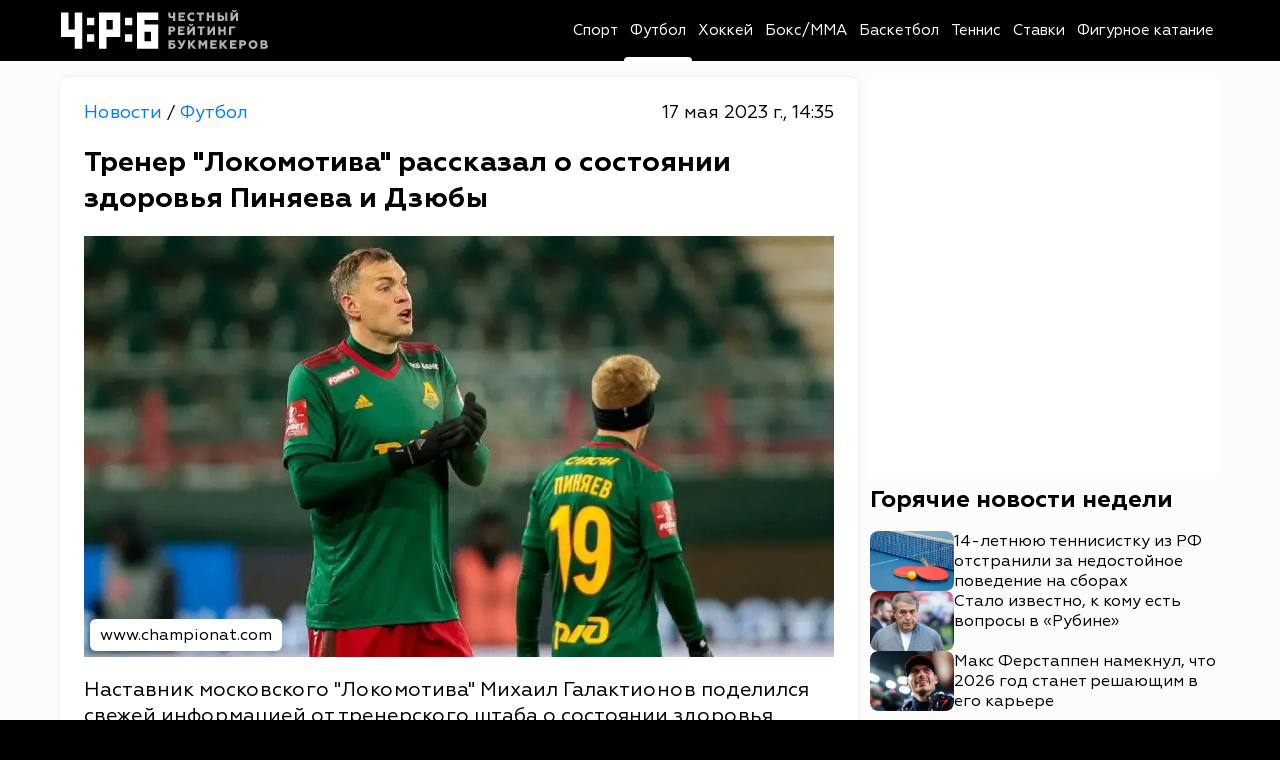

--- FILE ---
content_type: text/html; charset=utf-8
request_url: https://bookmakers-rank.ru/sport-news/post/trener-lokomotiva-rasskazal-o-sostoyanii-zdorovya-pinyaeva-i-dzyuby
body_size: 25627
content:
<!DOCTYPE html><html lang="ru" class="page page--desktop" prefix="og: http://ogp.me/ns# article: http://ogp.me/ns/article# video: http://ogp.me/ns/video#"><head><meta charset="utf-8"><meta name="viewport" content="width=device-width,user-scalable=yes,initial-scale=1,maximum-scale=6,minimum-scale=1,interactive-widget=overlays-content"><meta http-equiv="X-UA-Compatible" content="ie=edge"><meta name="robots" content="index,follow"><title>Тренер &#34;Локомотива&#34; рассказал о состоянии здоровья Пиняева и Дзюбы</title><meta name="description" content="Наставник московского &#34;Локомотива&#34; Михаил Галактионов поделился свежей информацией от тренерского штаба о состоянии здоровья форвардов Сергея Пиняева и Артема Дзюбы.&amp;nbsp;"><link rel="canonical" href="https://bookmakers-rank.ru/sport-news/post/trener-lokomotiva-rasskazal-o-sostoyanii-zdorovya-pinyaeva-i-dzyuby"><link rel="amphtml" href="https://bookmakers-rank.ru/sport-news/football/trener-lokomotiva-rasskazal-o-sostoyanii-zdorovya-pinyaeva-i-dzyuby/amp"><meta property="og:type" content="article"><meta property="og:title" content="Тренер &#34;Локомотива&#34; рассказал о состоянии здоровья Пиняева и Дзюбы"><meta property="og:description" content="Наставник московского &#34;Локомотива&#34; Михаил Галактионов поделился свежей информацией от тренерского штаба о состоянии здоровья форвардов Сергея Пиняева и Артема Дзюбы.&amp;nbsp;"><meta property="og:site_name" content="Честный рейтинг букмекеров"><meta property="og:url" content="https://bookmakers-rank.ru/sport-news/post/trener-lokomotiva-rasskazal-o-sostoyanii-zdorovya-pinyaeva-i-dzyuby"><meta property="og:image" content="https://bookmakers-rank.ru/sport-news/storage/03806d8945ed1165d43b847272af1d29ce72fb48-large.webp"><meta property="og:image:type" content="image/webp"><meta property="og:locale" content="ru_RU"><meta property="article:published_time" content="2023-05-17T11:35:08.000Z"><meta property="article:modified_time" content="2023-05-17T11:35:08.000Z"><meta property="article:publisher" content="https://bookmakers-rank.ru/sport-news"><meta property="article:author" content="https://bookmakers-rank.ru/sport-news/authors/320"><meta name="twitter:card" content="summary_large_image"><meta name="twitter:domain" content="bookmakers-rank.ru"><meta name="twitter:site" content="Честный рейтинг букмекеров"><meta name="twitter:title" content="Тренер &#34;Локомотива&#34; рассказал о состоянии здоровья Пиняева и Дзюбы"><meta name="twitter:description" content="Наставник московского &#34;Локомотива&#34; Михаил Галактионов поделился свежей информацией от тренерского штаба о состоянии здоровья форвардов Сергея Пиняева и Артема Дзюбы.&amp;nbsp;"><meta name="twitter:image" content="https://bookmakers-rank.ru/sport-news/storage/03806d8945ed1165d43b847272af1d29ce72fb48-large.webp"><meta name="twitter:url" content="https://bookmakers-rank.ru/sport-news/post/trener-lokomotiva-rasskazal-o-sostoyanii-zdorovya-pinyaeva-i-dzyuby"><link rel="alternate" type="application/rss+xml" href="https://bookmakers-rank.ru/sport-news/rss/news/football"><meta name="robots" content="max-image-preview:large"><meta name="theme-color" content="#ffffff"><link rel="icon" type="image/svg+xml" sizes="any" href="https://bookmakers-rank.ru/sport-news/static/icons/favicon/favicon.svg"><link rel="icon" type="image/x-icon" sizes="128x128" href="https://bookmakers-rank.ru/sport-news/static/icons/favicon/favicon-128x128.ico"><link rel="icon" type="image/x-icon" sizes="16x16" href="https://bookmakers-rank.ru/sport-news/static/icons/favicon/favicon.ico"><link rel="apple-touch-icon" sizes="57x57" href="https://bookmakers-rank.ru/sport-news/static/icons/favicon/apple-icon-57x57.png"><link rel="apple-touch-icon" sizes="60x60" href="https://bookmakers-rank.ru/sport-news/static/icons/favicon/apple-icon-60x60.png"><link rel="apple-touch-icon" sizes="72x72" href="https://bookmakers-rank.ru/sport-news/static/icons/favicon/apple-icon-72x72.png"><link rel="apple-touch-icon" sizes="76x76" href="https://bookmakers-rank.ru/sport-news/static/icons/favicon/apple-icon-76x76.png"><link rel="apple-touch-icon" sizes="114x114" href="https://bookmakers-rank.ru/sport-news/static/icons/favicon/apple-icon-114x114.png"><link rel="apple-touch-icon" sizes="120x120" href="https://bookmakers-rank.ru/sport-news/static/icons/favicon/apple-icon-120x120.png"><link rel="apple-touch-icon" sizes="144x144" href="https://bookmakers-rank.ru/sport-news/static/icons/favicon/apple-icon-144x144.png"><link rel="apple-touch-icon" sizes="152x152" href="https://bookmakers-rank.ru/sport-news/static/icons/favicon/apple-icon-152x152.png"><link rel="apple-touch-icon" sizes="180x180" href="https://bookmakers-rank.ru/sport-news/static/icons/favicon/apple-icon-180x180.png"><link rel="icon" type="image/png" sizes="192x192" href="https://bookmakers-rank.ru/sport-news/static/icons/favicon/android-icon-192x192.png"><link rel="icon" type="image/png" sizes="512x512" href="https://bookmakers-rank.ru/sport-news/static/icons/favicon/android-icon-512x512.png"><link rel="icon" type="image/png" sizes="32x32" href="https://bookmakers-rank.ru/sport-news/static/icons/favicon/favicon-32x32.png"><link rel="icon" type="image/png" sizes="96x96" href="https://bookmakers-rank.ru/sport-news/static/icons/favicon/favicon-96x96.png"><link rel="icon" type="image/png" sizes="16x16" href="https://bookmakers-rank.ru/sport-news/static/icons/favicon/favicon-16x16.png"><link rel="mask-icon" href="https://bookmakers-rank.ru/sport-news/static/icons/favicon/safari-pinned-tab.svg"><link rel="manifest" href="data:application/manifest+json,%7B%22name%22%3A%22bookmakers-rank.ru%20news%22%2C%22short_name%22%3A%22bookmakers-rank.ru%22%2C%22theme_color%22%3A%22%23000000%22%2C%22background_color%22%3A%22%23ffffff%22%2C%22display%22%3A%22standalone%22%2C%22start_url%22%3A%22https%3A%2F%2Fbookmakers-rank.ru%2Fsport-news%2F%22%2C%22icons%22%3A%5B%7B%22src%22%3A%22https%3A%2F%2Fbookmakers-rank.ru%2Fsport-news%2Fstatic%2Ficons%2Ffavicon%2Fandroid-icon-512x512.png%22%2C%22sizes%22%3A%22512x512%22%2C%22type%22%3A%22image%2Fpng%22%7D%2C%7B%22src%22%3A%22https%3A%2F%2Fbookmakers-rank.ru%2Fsport-news%2Fstatic%2Ficons%2Ffavicon%2Fandroid-icon-192x192.png%22%2C%22sizes%22%3A%22192x192%22%2C%22type%22%3A%22image%2Fpng%22%7D%2C%7B%22src%22%3A%22https%3A%2F%2Fbookmakers-rank.ru%2Fsport-news%2Fstatic%2Ficons%2Ffavicon%2Fandroid-icon-192x192.png%22%2C%22sizes%22%3A%22192x192%22%2C%22type%22%3A%22image%2Fpng%22%2C%22purpose%22%3A%22maskable%22%7D%5D%7D"><link rel="preload" href="https://bookmakers-rank.ru/sport-news/static/fonts/Geometria400.woff2" as="font" type="font/woff2" crossorigin><link rel="preload" href="https://bookmakers-rank.ru/sport-news/static/fonts/Geometria500.woff2" as="font" type="font/woff2" crossorigin><link rel="preload" href="https://bookmakers-rank.ru/sport-news/static/fonts/Geometria700.woff2" as="font" type="font/woff2" crossorigin><style>@font-face{font-family:Geometria;src:url(https://bookmakers-rank.ru/sport-news/static/fonts/Geometria400.woff2) format("woff2");font-style:normal;font-weight:400;font-display:swap}@font-face{font-family:Geometria;src:url(https://bookmakers-rank.ru/sport-news/static/fonts/Geometria500.woff2) format("woff2");font-style:normal;font-weight:500;font-display:swap}@font-face{font-family:Geometria;src:url(https://bookmakers-rank.ru/sport-news/static/fonts/Geometria700.woff2) format("woff2");font-style:normal;font-weight:700;font-display:swap}</style><meta name="yandex-verification" content="6df045e1d08e7206"><meta name="google-site-verification" content="OWCrSuTG-E3VQO-JEoMgr9fOBOsgee17tf_6ts7LDhI"><style>body{margin:0}</style><script type="application/ld+json">{"@context":"https://schema.org/","@type":"NewsMediaOrganization","name":"Честный рейтинг букмекеров","logo":{"@context":"https://schema.org","@type":"ImageObject","url":"https://bookmakers-rank.ru/sport-news/static/icons/favicon/android-icon-192x192.png","height":192,"width":192},"image":"https://bookmakers-rank.ru/sport-news/static/icons/logo.svg","url":"https://bookmakers-rank.ru/sport-news","masthead":"https://bookmakers-rank.ru/sport-news/contacts","foundingDate":"2020-06-20","address":{"@context":"https://schema.org","@type":"PostalAddress","streetAddress":"улица Парижской Коммуны, д. 3А","postalCode":"153000","addressLocality":"Иваново","addressRegion":"Ивановская область","addressCountry":"ru"},"telephone":"+7(980)683-96-60","email":"support@bookmakers-rank.ru","funder":"Курицин Андрей Александрович","sameAs":["https://dzen.ru/id/603cb91c2be9cb10947f49d0","https://vk.com/bookmakersrank","https://t.me/bookmakersrank"]}</script><script>window.YaHeaderBiddingSettings={biddersMap:{bidvol:2250325,Gnezdo:2446795},adUnits:[],timeout:1e3},window.Ya||(window.Ya={}),window.yaContextCb=window.yaContextCb||[],window.Ya.adfoxCode||(window.Ya.adfoxCode={}),window.Ya.adfoxCode.hbCallbacks||(window.Ya.adfoxCode.hbCallbacks=[])</script><script async src="https://yandex.ru/ads/system/header-bidding.js"></script><script async src="https://yandex.ru/ads/system/context.js"></script><script type="text/javascript">!function(e,t,d,i,n){e[n]=e[n]||function(){(e[n].actions=e[n].actions||[]).push(arguments)};for(var r=0;r<document.scripts.length;r++)if(document.scripts[r].src===i)return;k=t.createElement(d),a=t.getElementsByTagName(d)[0],k.async=1,k.src=i,a.parentNode.insertBefore(k,a)}(window,document,"script","/sport-news/mywidget/static/client.js","MyWidget"),MyWidget("addFeed",{name:"smi2-102712",metaData:{type:"mirtesen",id:102633},preload:!1,directLoad:!0}),MyWidget("addFeed",{name:"gnezdo-357028",metaData:{type:"gnezdo",id:361284},preload:!1,directLoad:!0}),MyWidget("addFeed",{name:"smi2-102713",metaData:{type:"mirtesen",id:102634},preload:!1,directLoad:!0})</script><script src="https://ads.bidvol.com/static/bundle.min.js"></script><script>const adConfig={streamId:"27423"};BidvolAds.initialize(adConfig)</script><script>var authUserInfo=!1,metrikaId=63274570;function setGoal(e,n){let a=0,t=setInterval(function(){75<=++a?(clearInterval(t),console.warn("Yandex Metrika not loaded after 7.5 seconds")):void 0!==window.ym&&(YA_DATA("reachGoal",e,n),clearInterval(t))},100)}function YA_DATA(e=!1,n=!1,a=!1){let t=0,o=setInterval(function(){75<=++t?(clearInterval(o),console.warn("Yandex Metrika not loaded after 7.5 seconds")):void 0!==window.ym&&(ym(metrikaId,e,n,a),clearInterval(o))},100)}window.yaContextCb=window.yaContextCb||[]</script><script type="application/ld+json">{"@context":"https://schema.org","@type":"NewsArticle","description":"Наставник московского &quot;Локомотива&quot; Михаил Галактионов поделился свежей информацией от тренерского штаба о состоянии здоровья форвардов Сергея Пиняева и Артема Дзюбы.&amp;nbsp;","image":[{"@context":"https://schema.org","@type":"ImageObject","url":"https://bookmakers-rank.ru/sport-news/storage/03806d8945ed1165d43b847272af1d29ce72fb48-large.webp","name":"Тренер &quot;Локомотива&quot; рассказал о состоянии здоровья Пиняева и Дзюбы","caption":"www.championat.com","representativeOfPage":true}],"mainEntityOfPage":{"@type":"WebPage","@id":"trener-lokomotiva-rasskazal-o-sostoyanii-zdorovya-pinyaeva-i-dzyuby"},"url":"https://bookmakers-rank.ru/sport-news/post/trener-lokomotiva-rasskazal-o-sostoyanii-zdorovya-pinyaeva-i-dzyuby","identifier":"trener-lokomotiva-rasskazal-o-sostoyanii-zdorovya-pinyaeva-i-dzyuby","inLanguage":"ru","dateModified":"2023-05-17T11:35:08.000+00:00","datePublished":"2023-05-17T11:35:08.000+00:00","headline":"Тренер &quot;Локомотива&quot; рассказал о состоянии здоровья Пиняева и Дзюбы","author":[{"@type":"Person","name":"Чалова Наталия","url":"https://bookmakers-rank.ru/sport-news/authors/320","jobTitle":"Автор","image":"https://bookmakers-rank.ru/sport-news/static/images/default-avatar.svg","description":"Публикации автора Чалова Наталия: читать свежие материалы и экспертные статьи."}],"publisher":{"@context":"https://schema.org/","@type":"NewsMediaOrganization","name":"Честный рейтинг букмекеров","logo":{"@context":"https://schema.org","@type":"ImageObject","url":"https://bookmakers-rank.ru/sport-news/static/icons/favicon/android-icon-192x192.png","height":192,"width":192},"image":"https://bookmakers-rank.ru/sport-news/static/icons/logo.svg","url":"https://bookmakers-rank.ru/sport-news","masthead":"https://bookmakers-rank.ru/sport-news/contacts","foundingDate":"2020-06-20","address":{"@context":"https://schema.org","@type":"PostalAddress","streetAddress":"улица Парижской Коммуны, д. 3А","postalCode":"153000","addressLocality":"Иваново","addressRegion":"Ивановская область","addressCountry":"ru"},"telephone":"+7(980)683-96-60","email":"support@bookmakers-rank.ru","funder":"Курицин Андрей Александрович","sameAs":["https://dzen.ru/id/603cb91c2be9cb10947f49d0","https://vk.com/bookmakersrank","https://t.me/bookmakersrank"]},"copyrightHolder":{"@type":"Organization","name":"Честный рейтинг букмекеров","url":"https://bookmakers-rank.ru/sport-news/"},"sourceOrganization":{"@type":"Organization","name":"Честный рейтинг букмекеров","url":"https://bookmakers-rank.ru/sport-news/"},"isAccessibleForFree":true,"about":[{"@type":"Thing","name":"Новости"},{"@type":"Thing","name":"Футбол"}],"keywords":["Новости","Футбол"]}</script><script type="application/ld+json">{"@context":"https://schema.org","@type":"BreadcrumbList","itemListElement":[{"@type":"ListItem","position":1,"name":"Главная","item":"https://bookmakers-rank.ru/sport-news"},{"@type":"ListItem","position":2,"name":"Футбол","item":"https://bookmakers-rank.ru/sport-news/football"},{"@type":"ListItem","position":3,"name":"Тренер &quot;Локомотива&quot; рассказал о состоянии здоровья Пиняева и Дзюбы"}]}</script><script type="application/ld+json">{"@context":"https://schema.org","@type":"ImageObject","url":"https://bookmakers-rank.ru/sport-news/storage/03806d8945ed1165d43b847272af1d29ce72fb48-large.webp","name":"Тренер &quot;Локомотива&quot; рассказал о состоянии здоровья Пиняева и Дзюбы","caption":"www.championat.com","width":"1280","height":"720"}</script><script type="application/ld+json">{"@context":"https://schema.org","@type":"ImageObject","url":"https://bookmakers-rank.ru/sport-news/storage/03806d8945ed1165d43b847272af1d29ce72fb48-medium.webp","name":"Тренер &quot;Локомотива&quot; рассказал о состоянии здоровья Пиняева и Дзюбы","caption":"www.championat.com","width":"854","height":"480"}</script><script type="application/ld+json">{"@context":"https://schema.org","@type":"ImageObject","url":"https://bookmakers-rank.ru/sport-news/storage/03806d8945ed1165d43b847272af1d29ce72fb48-small.webp","name":"Тренер &quot;Локомотива&quot; рассказал о состоянии здоровья Пиняева и Дзюбы","caption":"www.championat.com","width":"640","height":"360"}</script><script src="https://yastatic.net/share2/share.js" defer="defer"></script><style>/*! normalize.css v8.0.1 | MIT License | github.com/necolas/normalize.css */html{line-height:1.15;-webkit-text-size-adjust:100%}body{margin:0}main{display:block}h1{font-size:2em;margin:.67em 0}hr{-webkit-box-sizing:content-box;box-sizing:content-box;height:0;overflow:visible}pre{font-family:monospace,monospace;font-size:1em}a{background-color:rgba(0,0,0,0)}abbr[title]{border-bottom:none;text-decoration:underline;text-decoration:underline;-webkit-text-decoration:underline dotted;text-decoration:underline dotted}b,strong{font-weight:bolder}code,kbd,samp{font-family:monospace,monospace;font-size:1em}small{font-size:80%}sub,sup{font-size:75%;line-height:0;position:relative;vertical-align:baseline}sub{bottom:-.25em}sup{top:-.5em}img{border-style:none}button,input,optgroup,select,textarea{font-family:inherit;font-size:100%;line-height:1.15;margin:0}button,input{overflow:visible}button,select{text-transform:none}[type=button],[type=reset],[type=submit],button{-webkit-appearance:button}[type=button]::-moz-focus-inner,[type=reset]::-moz-focus-inner,[type=submit]::-moz-focus-inner,button::-moz-focus-inner{border-style:none;padding:0}[type=button]:-moz-focusring,[type=reset]:-moz-focusring,[type=submit]:-moz-focusring,button:-moz-focusring{outline:1px dotted ButtonText}fieldset{padding:.35em .75em .625em}legend{-webkit-box-sizing:border-box;box-sizing:border-box;color:inherit;display:table;max-width:100%;padding:0;white-space:normal}progress{vertical-align:baseline}textarea{overflow:auto}[type=checkbox],[type=radio]{-webkit-box-sizing:border-box;box-sizing:border-box;padding:0}[type=number]::-webkit-inner-spin-button,[type=number]::-webkit-outer-spin-button{height:auto}[type=search]{-webkit-appearance:textfield;outline-offset:-2px}[type=search]::-webkit-search-decoration{-webkit-appearance:none}::-webkit-file-upload-button{-webkit-appearance:button;font:inherit}details{display:block}summary{display:list-item}template{display:none}[hidden]{display:none}:root{--white:#fff;--black:#000;--red:#b80000;--blue:#007bff;--background:#fcfcfc;--gray:#696969;--gray-lightest:#f2f1f2;--black-opacity-004:rgba(0, 0, 0, 0.04);--main-color__hover:#007bff;--transition-default:0.25s;--transition-slow:0.4s;--link-default:#007bff;--green-dark:#02680d;--red-dark:#ac1212;--bg-rklm-mock:#ddd}.rklm-wrapper{display:grid;max-width:100%;width:100%}.rklm{overflow:hidden;max-width:100%}.rklm-mock{display:-webkit-box;display:-ms-flexbox;display:flex;-webkit-box-orient:vertical;-webkit-box-direction:normal;-ms-flex-direction:column;flex-direction:column;-webkit-box-pack:center;-ms-flex-pack:center;justify-content:center;-webkit-box-align:center;-ms-flex-align:center;align-items:center;text-align:center;gap:5px;overflow:hidden;max-width:100%;width:100%;height:100px;color:#000;color:var(--black);background-color:#ddd;background-color:var(--bg-rklm-mock)}.rklm-wrapper__before-header-desk,.rklm-wrapper__before-header-mob{position:relative;z-index:10}.rklm-wrapper__fullscreen-mob{position:relative;z-index:9999}.rklm-wrapper__publications-rsidebar-first-desk{margin-bottom:10px}.rklm-wrapper__publications-rsidebar-second-desk{margin-bottom:10px}.rklm-wrapper__between-publications-desk{margin-bottom:20px}.rklm-wrapper__between-publications-second-desk{margin-bottom:20px}.rklm-wrapper__between-publications-mob{margin-bottom:16px}.rklm-wrapper__between-publications-second-mob{margin-bottom:16px}.up-button{left:30px;bottom:10px;visibility:hidden;display:-webkit-box;display:-ms-flexbox;display:flex;-webkit-box-pack:center;-ms-flex-pack:center;justify-content:center;-webkit-box-align:center;-ms-flex-align:center;align-items:center;width:80px;height:80px;background:#000;background:var(--black);border-radius:50%;z-index:50;-webkit-transition:color .25s ease,opacity .25s ease,-webkit-box-shadow .25s ease;transition:color .25s ease,opacity .25s ease,-webkit-box-shadow .25s ease;-o-transition:box-shadow .25s ease,color .25s ease,opacity .25s ease;transition:box-shadow .25s ease,color .25s ease,opacity .25s ease;transition:box-shadow .25s ease,color .25s ease,opacity .25s ease,-webkit-box-shadow .25s ease;cursor:pointer;border:none;color:#fff;color:var(--white);position:fixed;bottom:24px;opacity:.75;-webkit-box-shadow:0 0 4px rgba(0,0,0,.3);box-shadow:0 0 4px rgba(0,0,0,.3)}.up-button svg{height:24px;width:24px}.up-button--active{visibility:visible;-webkit-transition:opacity .3s;-o-transition:opacity .3s;transition:opacity .3s}.up-button:hover{color:#007bff;color:var(--blue);opacity:1}.page.page--desktop .up-button{left:calc((100vw - 1760px + 160px)/ 4);-webkit-transform:translateX(-50%);-ms-transform:translateX(-50%);transform:translateX(-50%)}.page.page--desktop .up-button svg{min-width:20px;min-height:20px}@media(max-width:1920px){.page.page--desktop .up-button{width:64px;height:64px}}@media(max-width:1760px){.page.page--desktop .up-button{left:10px;-webkit-transform:none;-ms-transform:none;transform:none;width:60px;height:60px;bottom:16px}.page.page--desktop .up-button svg{height:20px;width:20px;min-width:20px;min-height:20px}}@media(max-width:1439px){.page.page--desktop .up-button{left:10px;width:40px;height:40px;bottom:16px}.page.page--desktop .up-button svg{height:16px;width:16px;min-width:16px;min-height:16px}}@media(min-width:860px)and (max-width:1023px){.page.page--desktop .up-button{left:5px;width:38px;height:38px}}.page.page--mobile .up-button{left:calc((100vw - 800px + 16px)/ 4);-webkit-transform:translateX(-50%);-ms-transform:translateX(-50%);transform:translateX(-50%)}.page.page--mobile .up-button svg{min-width:20px;min-height:20px}@media(max-width:1000px){.page.page--mobile .up-button{left:10px;bottom:10px;-webkit-transform:none;-ms-transform:none;transform:none;width:56px;height:56px}}@media(max-width:767px){.page.page--mobile .up-button{width:48px;height:48px;bottom:8px;left:8px}.page.page--mobile .up-button svg{height:18px;width:18px;min-width:18px;min-height:18px}}@media(max-width:480px){.page.page--mobile .up-button{width:40px;height:40px}}.breadcrumbs-list{list-style-type:none;display:-webkit-box;display:-ms-flexbox;display:flex;gap:4px;padding-left:0;margin:0}.breadcrumbs-list__item-link{font-weight:400;font-size:18px;line-height:130%;color:#007bff;color:var(--link-default);-webkit-text-decoration:none;text-decoration:none;-webkit-transition:color .25s ease;-o-transition:color .25s ease;transition:color .25s ease;-webkit-transition:color var(--transition-default) ease;-o-transition:color var(--transition-default) ease;transition:color var(--transition-default) ease}.breadcrumbs-list__item-text{font-weight:400;font-size:18px;line-height:130%;color:#000;color:var(--black);-webkit-text-decoration:none;text-decoration:none;-webkit-transition:color .25s ease;-o-transition:color .25s ease;transition:color .25s ease;-webkit-transition:color var(--transition-default) ease;-o-transition:color var(--transition-default) ease;transition:color var(--transition-default) ease}.tab-content{display:none}.tab-content--active{display:block}.authorization-modal{background-color:#fff;background-color:var(--white);padding:56px 40px 32px;border-radius:8px;max-width:440px;width:100%;position:relative;-webkit-box-shadow:0 0 5px 2px rgba(34,60,80,.1);box-shadow:0 0 5px 2px rgba(34,60,80,.1)}@media(max-width:1023px){.authorization-modal{padding:40px 40px 24px}}@media(max-width:576px){.authorization-modal{padding:32px 16px 24px;height:100%;width:100vw;max-width:100%;border-radius:0;-webkit-box-shadow:none;box-shadow:none}@supports(height:100lvh){.authorization-modal{height:100lvh}}}@media(max-width:389px){.authorization-modal{padding-top:24px}}.authorization-modal__wrapper{display:none;height:100%;width:100vw;position:fixed;top:0;left:0;background:rgba(0,0,0,.2);-webkit-box-align:center;-ms-flex-align:center;align-items:center;-webkit-box-pack:center;-ms-flex-pack:center;justify-content:center;z-index:9999}@supports(height:100lvh){.authorization-modal__wrapper{height:100lvh}}.authorization-modal__wrapper--active{display:-webkit-box;display:-ms-flexbox;display:flex}.authorization-modal__btn-close{position:absolute;top:32px;right:32px;background-color:inherit;border:none;font-size:32px;color:#000;color:var(--black);padding:4px;cursor:pointer;-webkit-transition:color .25s ease;-o-transition:color .25s ease;transition:color .25s ease;-webkit-transition:color var(--transition-default) ease;-o-transition:color var(--transition-default) ease;transition:color var(--transition-default) ease}@media(max-width:1023px){.authorization-modal__btn-close{top:20px;right:20px}}@media(max-width:576px){.authorization-modal__btn-close{top:16px;right:16px;font-size:24px}}.authorization-modal__btn-close:hover{color:#007bff;color:var(--main-color__hover)}.authorization-modal__inner{display:-webkit-box;display:-ms-flexbox;display:flex;-webkit-box-orient:vertical;-webkit-box-direction:normal;-ms-flex-direction:column;flex-direction:column;gap:32px;-webkit-box-align:center;-ms-flex-align:center;align-items:center;width:100%}@media(max-width:389px){.authorization-modal__inner{gap:24px}}@media(max-width:374px){.authorization-modal__inner{gap:16px}}.authorization-modal__logo{display:block}.authorization-modal__title{font-weight:700;text-align:center}.authorization-modal__auth-btns{display:-webkit-box;display:-ms-flexbox;display:flex;-webkit-box-orient:vertical;-webkit-box-direction:normal;-ms-flex-direction:column;flex-direction:column;gap:24px;width:100%}@media(max-width:1023px){.authorization-modal__auth-btns{gap:16px}}@media(max-width:389px){.authorization-modal__auth-btns{gap:12px}}@media(max-width:374px){.authorization-modal__auth-btns{gap:8px}}.authorization-modal__auth-btn{padding:13px 16px;display:-webkit-box;display:-ms-flexbox;display:flex;-webkit-box-align:center;-ms-flex-align:center;align-items:center;-webkit-box-pack:justify;-ms-flex-pack:justify;justify-content:space-between;border:1px solid #696969;border:1px solid var(--gray);border-radius:8px;color:#000;color:var(--black);-webkit-text-decoration:none;text-decoration:none;background-color:inherit;cursor:pointer;-webkit-transition:color .25s ease;-o-transition:color .25s ease;transition:color .25s ease;-webkit-transition:color var(--transition-default) ease;-o-transition:color var(--transition-default) ease;transition:color var(--transition-default) ease}.authorization-modal__auth-btn:hover{color:#007bff;color:var(--main-color__hover)}@media(max-width:374px){.authorization-modal__auth-btn{padding:10px 16px}}.authorization-modal__auth-btn-image{width:30px;height:30px;display:block}@media(max-width:374px){.authorization-modal__auth-btn-image{width:25px;height:25px}}.authorization-modal__auth-btn-text{font-size:18px;line-height:22.5px;width:100%;text-align:center}.authorization-modal__text-policy{color:#000;color:var(--black);text-align:center;font-size:16px;font-weight:400;line-height:125%}.authorization-modal__text-policy a{color:#007bff;color:var(--blue);-webkit-text-decoration:none;text-decoration:none}html{background:#000;background:var(--black);-webkit-box-sizing:border-box;box-sizing:border-box;font-family:Geometria,-apple-system,BlinkMacSystemFont,Segoe UI,Oxygen,Ubuntu,Cantarell,Open Sans,Helvetica Neue,sans-serif}body,html{height:100%;scrollbar-gutter:stable}.scroll-lock{overflow-y:hidden}*,:after,:before{-webkit-box-sizing:inherit;box-sizing:inherit;font-family:inherit;-webkit-tap-highlight-color:rgba(255,255,255,0);-webkit-tap-highlight-color:transparent}.footer.footer--mobile .footer__inner,.header.header--mobile .header__inner,.main.main--mobile{max-width:800px;margin:0 auto}.logo-link{display:-webkit-box;display:-ms-flexbox;display:flex;-webkit-text-decoration:none;text-decoration:none;background:inherit}.logo{width:100%}.main.main--mobile{background:#fcfcfc;background:var(--background)}.container{max-width:1760px;width:100%;margin:0 auto}.container--desktop{padding:0 80px}@media(max-width:1439px){.container--desktop{padding:0 60px}}@media(max-width:1200px){.container--desktop{padding:0 54px}}@media(max-width:1023px){.container--desktop{padding:0 48px}}@media(max-width:860px){.container--desktop{padding:0 16px}}@media(max-width:576px){.container--desktop{padding:0}}.page-wrapper{display:-webkit-box;display:-ms-flexbox;display:flex;-webkit-box-orient:vertical;-webkit-box-direction:normal;-ms-flex-direction:column;flex-direction:column;height:100%;background:#fcfcfc;background:var(--background)}.page-inner{-webkit-box-flex:1;-ms-flex:1 0 auto;flex:1 0 auto;background:#fcfcfc;background:var(--background);min-height:100vh}.footer{-webkit-box-flex:0;-ms-flex:0 0 auto;flex:0 0 auto;background-color:#fff;background-color:var(--white)}#licntEE11{display:none}.intersection-observer__lines{background:rgba(0,0,0,0)}.intersection-observer__lines .intersection-observer__line-top{position:fixed;top:0;left:0;width:100vw;height:45vh;background:rgba(0,0,0,.25)}.intersection-observer__lines .intersection-observer__line-bottom{position:fixed;bottom:0;left:0;width:100vw;height:45vh;background:rgba(0,0,0,.25)}.intersection-observer__lines.intersection-observer__lines--mobile .intersection-observer__line-bottom,.intersection-observer__lines.intersection-observer__lines--mobile .intersection-observer__line-top{height:40vh}@-webkit-keyframes skeleton-animation{0%{background-position:-200px 0}100%{background-position:calc(200px + 100%) 0}}@keyframes skeleton-animation{0%{background-position:-200px 0}100%{background-position:calc(200px + 100%) 0}}.text-bold{font-weight:700}.text-level-1{color:#000;color:var(--black);font-size:32px;line-height:125%;margin:0}@media(max-width:1360px){.text-level-1{font-size:28px}}@media(max-width:576px){.text-level-1{font-size:26px}}.page.page--mobile .text-level-1{font-size:26px}@media(max-width:1360px){.page.page--mobile .text-level-1{font-size:24px}}@media(max-width:576px){.page.page--mobile .text-level-1{font-size:22px}}.text-level-2{color:#000;color:var(--black);font-size:28px;line-height:125%;margin:0}@media(max-width:1360px){.text-level-2{font-size:24px}}@media(max-width:576px){.text-level-2{font-size:22px}}.page.page--mobile .text-level-2{font-size:24px}@media(max-width:1360px){.page.page--mobile .text-level-2{font-size:22px}}@media(max-width:576px){.page.page--mobile .text-level-2{font-size:20px}}.text-level-3{color:#000;color:var(--black);font-size:24px;line-height:125%;margin:0}@media(max-width:1360px){.text-level-3{font-size:22px}}@media(max-width:576px){.text-level-3{font-size:20px}}.page.page--mobile .text-level-3{font-size:22px}@media(max-width:1360px){.page.page--mobile .text-level-3{font-size:20px}}@media(max-width:576px){.page.page--mobile .text-level-3{font-size:18px}}.text-level-4{color:#000;color:var(--black);font-size:20px;line-height:125%;margin:0}@media(max-width:1360px){.text-level-4{font-size:18px}}@media(max-width:576px){.text-level-4{font-size:16px}}.button__read-more{font-style:normal;font-weight:700;font-size:20px;line-height:130%;color:#000;color:var(--black);display:none;-webkit-box-orient:horizontal;-webkit-box-direction:normal;-ms-flex-direction:row;flex-direction:row;-webkit-box-pack:center;-ms-flex-pack:center;justify-content:center;-webkit-box-align:center;-ms-flex-align:center;align-items:center;padding:14px 8px;gap:16px;border:1px solid #000;border:1px solid var(--black);border-radius:8px;cursor:pointer;-webkit-transition:color .25s ease;-o-transition:color .25s ease;transition:color .25s ease;-webkit-transition:color var(--transition-default) ease;-o-transition:color var(--transition-default) ease;transition:color var(--transition-default) ease;min-width:255px;background:#fff;background:var(--white);-webkit-text-decoration:none;text-decoration:none}@media(max-width:767px){.button__read-more{font-size:18px}}.button__read-more-text{padding-left:5px}.button__read-more--active{display:-webkit-box;display:-ms-flexbox;display:flex}.button__read-more:hover{color:#007bff;color:var(--main-color__hover)}.page.page--mobile .button__read-more{font-size:18px}.pointer-events-none{pointer-events:none}.page.page--desktop .page__seo-text{font-size:16px;line-height:130%;margin:20px 0}@media(max-width:576px){.page.page--desktop .page__seo-text{padding:0 8px}}.page.page--mobile .page__seo-text{max-width:800px;padding:0 8px;margin:20px auto}.page .toastify{max-width:420px;width:100%;text-align:center}.page--mobile .page-inner{padding-bottom:16px}.loader{width:48px;height:48px;border:5px solid #000;border:5px solid var(--black);border-bottom-color:transparent;border-radius:50%;display:none;-webkit-box-sizing:border-box;box-sizing:border-box;-webkit-animation:rotation 1s linear infinite;animation:rotation 1s linear infinite;margin:0 auto}.loader--active{display:-webkit-box;display:-ms-flexbox;display:flex;-webkit-box-pack:center;-ms-flex-pack:center;justify-content:center;-webkit-box-align:center;-ms-flex-align:center;align-items:center}@-webkit-keyframes rotation{0%{-webkit-transform:rotate(0);transform:rotate(0)}100%{-webkit-transform:rotate(360deg);transform:rotate(360deg)}}@keyframes rotation{0%{-webkit-transform:rotate(0);transform:rotate(0)}100%{-webkit-transform:rotate(360deg);transform:rotate(360deg)}}.observer-line{display:none;width:100%;height:1px;opacity:0}.observer-line--active{display:block}.header.header--desktop{display:-webkit-box;display:-ms-flexbox;display:flex;-webkit-box-align:center;-ms-flex-align:center;align-items:center;max-height:61px;height:61px;min-height:61px;background:#000;background:var(--black);width:100%;gap:20px;position:relative;margin-bottom:16px}.header.header--desktop .header-inner{display:-webkit-box;display:-ms-flexbox;display:flex;-webkit-box-pack:justify;-ms-flex-pack:justify;justify-content:space-between;-webkit-box-align:center;-ms-flex-align:center;align-items:center;height:100%}@media(max-width:576px){.header.header--desktop{padding:0 16px}}.header.header--desktop .logo{display:block;max-width:207px;min-width:207px;width:207px;max-height:39px;min-height:39px;height:39px;position:relative;top:-1px;right:-1px}@media(max-width:576px){.header.header--desktop .logo{max-width:160px;min-width:160px;width:160px;max-height:32px;min-height:32px;height:32px}}.header__burger{width:40px;height:40px;display:none;-webkit-box-align:center;-ms-flex-align:center;align-items:center;-webkit-box-pack:center;-ms-flex-pack:center;justify-content:center;background:inherit;border:none;cursor:pointer;-webkit-transition:color .25s ease;-o-transition:color .25s ease;transition:color .25s ease;-webkit-transition:color var(--transition-default) ease;-o-transition:color var(--transition-default) ease;transition:color var(--transition-default) ease}.header__burger:hover{color:#007bff;color:var(--main-color__hover)}.header__burger .header__burger-open{display:inline;display:initial}.header__burger--active .header__burger-open{display:none}.header__burger--active .header__burger-close{display:inline;display:initial}@media(max-width:1023px){.header__burger{display:-webkit-box;display:-ms-flexbox;display:flex}}.header__burger-close{display:none}.header-menu{height:100%}@media(max-width:1023px){.header-menu{position:absolute;z-index:10;width:100%;background:#000;background:var(--black);left:0;height:-webkit-fit-content;height:-moz-fit-content;height:fit-content;top:0;top:-2px;-webkit-transform:translateY(calc(-100% - 350px));-ms-transform:translateY(calc(-100% - 350px));transform:translateY(calc(-100% - 350px));padding:0 0 25px;-webkit-box-shadow:0 8px 8px rgba(0,0,0,.1);box-shadow:0 8px 8px rgba(0,0,0,.1)}.header-menu--active{-webkit-transform:translateY(62px);-ms-transform:translateY(62px);transform:translateY(62px)}}.header-menu__list{list-style-type:none;display:-webkit-box;display:-ms-flexbox;display:flex;-webkit-box-orient:horizontal;-webkit-box-direction:normal;-ms-flex-direction:row;flex-direction:row;-webkit-box-align:start;-ms-flex-align:start;align-items:flex-start;gap:4px;margin:0;padding-left:0;height:100%}@media(max-width:1023px){.header-menu__list{-webkit-box-orient:vertical;-webkit-box-direction:normal;-ms-flex-direction:column;flex-direction:column;gap:8px;padding:8px 36px 0}}@media(max-width:860px){.header-menu__list{padding:8px 6px 0}}.header-menu__list-item{width:100%;position:relative;height:100%}.header-menu__list-item a{display:-webkit-box;display:-ms-flexbox;display:flex;-webkit-box-orient:horizontal;-webkit-box-direction:normal;-ms-flex-direction:row;flex-direction:row;-webkit-box-align:center;-ms-flex-align:center;align-items:center;padding:4px 6px;background:#000;background:var(--black);border-radius:8px;font-weight:400;font-size:15px;line-height:130%;-webkit-text-decoration:none;text-decoration:none;color:#fff;color:var(--white);white-space:nowrap;height:100%;position:relative}@media(max-width:1023px){.header-menu__list-item a{-webkit-box-shadow:none;box-shadow:none;font-size:18px;padding:12px}}@media(max-width:860px){.header-menu__list-item a{padding:10px}}.header-menu__list-item--active a:hover{color:#fff;color:var(--white)}@media(min-width:1023px){.header-menu__list-item--active a::after{content:"";position:absolute;bottom:0;left:0;width:100%;height:4px;background:#fff;background:var(--white);border-top-left-radius:4px;border-top-right-radius:4px}}@media(max-width:1023px){.header-menu__list-item--active a::after{content:"";position:absolute;bottom:15%;left:0;width:2px;height:70%;background:#fff;background:var(--white);border-radius:4px}}.header-menu__list-item:not(.header-menu__list-item--active) a:hover{opacity:.85}@media(min-width:1023px){.header-menu__list-item:not(.header-menu__list-item--active) a:hover::after{content:"";position:absolute;bottom:0;left:0;width:100%;height:4px;background:#fff;background:var(--white);border-top-left-radius:4px;border-top-right-radius:4px}}@media(max-width:1023px){.header-menu__list-item:not(.header-menu__list-item--active) a:hover::after{content:"";position:absolute;bottom:15%;left:0;width:2px;height:70%;background:#fff;background:var(--white);border-radius:4px}}.currencies{display:-webkit-box;display:-ms-flexbox;display:flex;gap:12px;-webkit-box-align:center;-ms-flex-align:center;align-items:center;-webkit-box-shadow:0 0 6px 0 rgba(0,0,0,.1019607843);box-shadow:0 0 6px 0 rgba(0,0,0,.1019607843);padding:6px 12px;height:40px;width:-webkit-fit-content;width:-moz-fit-content;width:fit-content;border-radius:8px}@media(max-width:1360px){.currencies{height:36px}}.currency{display:-webkit-box;display:-ms-flexbox;display:flex;gap:4px;-webkit-box-align:center;-ms-flex-align:center;align-items:center}.currency__icon{position:relative;bottom:1px;width:20px;height:20px}.currency__value{font-size:20px;line-height:130%;font-weight:400}.currency__change{font-weight:400;font-size:20px;line-height:130%}.currency__change--down{color:#ac1212;color:var(--red-dark)}.currency__change--up{color:#02680d;color:var(--green-dark)}.article.article--desktop{background:#fff;background:var(--white);border-radius:8px;padding:32px;width:100%;margin:0 auto 20px;-webkit-box-shadow:0 0 6px -4px rgba(0,0,0,.5);box-shadow:0 0 6px -4px rgba(0,0,0,.5)}@media(max-width:1439px){.article.article--desktop{padding:24px}}@media(max-width:1023px){.article.article--desktop{padding:20px 16px}}.article__inner{max-width:920px;margin:0 auto}.article__title{font-style:normal;font-weight:700;font-size:32px;line-height:130%;color:#000;color:var(--black);margin:0;padding-bottom:20px}@media(max-width:1439px){.article__title{font-size:28px}}@media(max-width:1023px){.article__title{font-size:24px}}@media(max-width:767px){.article__title{font-size:22px}}.article__image-wrapper{overflow:hidden;width:100%;margin-bottom:20px;position:relative}.article__image{max-height:556px;display:block;-o-object-fit:cover;object-fit:cover;-o-object-position:center;object-position:center;width:100%;aspect-ratio:16/9;height:auto}.article__image-source{font-weight:400;font-size:16px;line-height:130%;color:#000;color:var(--black);margin-top:8px;position:absolute;bottom:6px;left:6px;max-width:calc(100% - 12px);border-radius:6px;background:#fff;background:var(--white);-webkit-box-shadow:0 0 4px 0 rgba(34,60,80,.1);box-shadow:0 0 4px 0 rgba(34,60,80,.1)}@media(max-width:576px){.article__image-source{font-size:14px}}.article-info{-webkit-box-orient:vertical;-webkit-box-direction:normal;-ms-flex-direction:column;flex-direction:column;-webkit-box-align:start;-ms-flex-align:start;align-items:flex-start;margin-top:20px}.article-info__author{font-weight:400;font-size:18px;line-height:130%;color:#000;color:var(--black)}@media(max-width:767px){.article-info__author{font-size:16px}}@media(max-width:390px){.article-info__author{font-size:15px}}@media(max-width:360px){.article-info__author{font-size:14px}}.article-info__author a{-webkit-text-decoration:none;text-decoration:none;color:#007bff;color:var(--link-default);-webkit-transition:color .25s ease;-o-transition:color .25s ease;transition:color .25s ease;-webkit-transition:color var(--transition-default) ease;-o-transition:color var(--transition-default) ease;transition:color var(--transition-default) ease}.article-info__author a:hover{color:#007bff;color:var(--main-color__hover)}.article-info__nav{display:grid;grid-template-columns:repeat(3,1fr);-webkit-box-pack:justify;-ms-flex-pack:justify;justify-content:space-between;-webkit-box-align:start;-ms-flex-align:start;align-items:start;grid-gap:12px;gap:12px;-ms-flex-wrap:wrap;flex-wrap:wrap;white-space:nowrap;margin-bottom:20px}@media(max-width:1399px){.article-info__nav{display:-webkit-box;display:-ms-flexbox;display:flex}}@media(max-width:767px){.article-info__nav{display:-webkit-box;display:-ms-flexbox;display:flex;-ms-flex-wrap:wrap;flex-wrap:wrap}}.article-info__category{font-weight:400;font-size:18px;line-height:130%;color:#007bff;color:var(--link-default);-webkit-text-decoration:none;text-decoration:none;-webkit-transition:color .25s ease;-o-transition:color .25s ease;transition:color .25s ease;-webkit-transition:color var(--transition-default) ease;-o-transition:color var(--transition-default) ease;transition:color var(--transition-default) ease;white-space:normal;white-space:initial}.article-info__category:hover{color:#007bff;color:var(--main-color__hover)}.article-info__date{font-weight:400;font-size:18px;line-height:130%;color:#000;color:var(--black);justify-self:center}.article-info__views{display:-webkit-box;display:-ms-flexbox;display:flex;-webkit-box-align:center;-ms-flex-align:center;align-items:center;font-weight:400;font-size:18px;gap:5px;line-height:130%;color:#000;color:var(--black);justify-self:end}.article-info__views img{display:block;width:17px}.article-info__views span{display:block}.article-info__read-time{display:-webkit-box;display:-ms-flexbox;display:flex;-webkit-box-align:center;-ms-flex-align:center;align-items:center;gap:8px;width:-webkit-fit-content;width:-moz-fit-content;width:fit-content;margin-left:auto}.article-info__read-time img{position:relative;top:-1px}.article-info__read-time span{line-height:20px}@media(max-width:480px){.article-info__read-time{display:none}}@media(max-width:767px){.article-info__category,.article-info__date,.article-info__read-time,.article-info__views{font-size:16px}}@media(max-width:390px){.article-info__category,.article-info__date,.article-info__read-time,.article-info__views{font-size:15px}}@media(max-width:360px){.article-info__category,.article-info__date,.article-info__read-time,.article-info__views{font-size:14px}}.article--desktop .article__body .rklm-wrapper{width:100%;margin-bottom:16px}.article--desktop .article__body--read-more>:last-child{position:relative}.article--desktop .article__body--read-more>:last-child::after{content:"";position:absolute;top:0;left:0;width:100%;height:100%;pointer-events:none;background:-webkit-gradient(linear,left bottom,left top,from(#fff),color-stop(rgba(255,255,255,.68)),color-stop(rgba(255,255,255,.6)),color-stop(rgba(255,255,255,.54)),color-stop(rgba(255,255,255,.44)),color-stop(rgba(255,255,255,.32)),to(rgba(255,255,255,.24)));background:-o-linear-gradient(bottom,#fff,rgba(255,255,255,.68),rgba(255,255,255,.6),rgba(255,255,255,.54),rgba(255,255,255,.44),rgba(255,255,255,.32),rgba(255,255,255,.24));background:linear-gradient(0deg,#fff,rgba(255,255,255,.68),rgba(255,255,255,.6),rgba(255,255,255,.54),rgba(255,255,255,.44),rgba(255,255,255,.32),rgba(255,255,255,.24))}.article--desktop .article__body blockquote,.article--desktop .article__body div,.article--desktop .article__body figure,.article--desktop .article__body iframe,.article--desktop .article__body p{margin:0;padding:0}.article--desktop .article__body span.block-bold{font-weight:700}.article--desktop .article__body span.block-italic{font-style:italic}.article--desktop .article__body .article__image-wrapper{margin-bottom:20px}.article--desktop .article__body .article__image-source{margin-top:8px;padding:6px 10px}.article--desktop .article__body .article__image-source a{-webkit-text-decoration:none;text-decoration:none;color:#000;color:var(--black);-webkit-transition:color .25s ease;-o-transition:color .25s ease;transition:color .25s ease;-webkit-transition:color var(--transition-default) ease;-o-transition:color var(--transition-default) ease;transition:color var(--transition-default) ease}.article--desktop .article__body .article__image-source a:hover{color:#007bff;color:var(--main-color__hover)}.article--desktop .article__body a{color:#007bff;color:var(--link-default)}.article--desktop .article__body .article-body__subtitle{margin-top:0;font-weight:600;font-size:22px;line-height:130%;color:#000;color:var(--black);margin-bottom:16px}@media(max-width:1023px){.article--desktop .article__body .article-body__subtitle{font-size:20px}}.article--desktop .article__body .article-body__paragraph{font-weight:400;font-size:20px;line-height:130%;color:#000;color:var(--black);margin-bottom:16px}@media(max-width:767px){.article--desktop .article__body .article-body__paragraph{font-size:18px}}.article--desktop .article__body .article-body__ol{padding-left:24px;margin-top:0;margin-bottom:16px}@media(max-width:767px){.article--desktop .article__body .article-body__ol{padding-left:20px}}.article--desktop .article__body .article-body__ol-item{font-weight:400;font-size:20px;line-height:130%;color:#000;color:var(--black);margin-bottom:12px}@media(max-width:767px){.article--desktop .article__body .article-body__ol-item{font-size:18px;margin-bottom:8px}}.article--desktop .article__body .article-body__ul{padding-left:24px;margin-top:0;margin-bottom:16px}@media(max-width:767px){.article--desktop .article__body .article-body__ul{padding-left:20px}}.article--desktop .article__body .article-body__ul-item{font-weight:400;font-size:20px;line-height:130%;color:#000;color:var(--black);margin-bottom:12px}@media(max-width:767px){.article--desktop .article__body .article-body__ul-item{font-size:18px;margin-bottom:8px}}.article--desktop .article__body .article-body__blockquote{font-size:20px;margin-bottom:16px;position:relative;border-radius:20px;line-height:130%;-webkit-box-shadow:0 0 6px rgba(30,30,30,.12);box-shadow:0 0 6px rgba(30,30,30,.12);padding:16px 16px 16px 60px}@media(max-width:767px){.article--desktop .article__body .article-body__blockquote{font-size:18px;padding-left:36px}}.article--desktop .article__body .article-body__blockquote::before{content:url(/sport-news/static/icons/quote.svg);display:inline-block;height:5px;left:15px;position:absolute;-webkit-transform:scale(.8);-ms-transform:scale(.8);transform:scale(.8);top:15px;width:10px}@media(max-width:767px){.article--desktop .article__body .article-body__blockquote::before{-webkit-transform:scale(.5);-ms-transform:scale(.5);transform:scale(.5);left:8px}}.article--desktop .article__body .article-body__blockquote p{margin:0}.article--desktop .article__body .article-body__blockquote-source{margin-top:8px;font-style:italic}.article--desktop .article__body .article-body__delimiter{margin-bottom:16px}.article--desktop .article__body .article-body__tg-post{margin-bottom:16px}.article--desktop .article__body .article-body__video-container{margin-bottom:16px}.article--desktop .article__body .article-body__video-container iframe{display:block;margin:0 auto;width:100%;aspect-ratio:16/9;height:auto}.article--desktop .article__body .article-body__figure{margin-bottom:16px;position:relative}.article--desktop .article__body .article-body__figure picture{display:block;max-width:100%;aspect-ratio:16/9;position:relative}.article--desktop .article__body .article-body__figure picture::before{content:"";display:block;background:#000;background:var(--black);width:100%;height:100%;background-color:#eee;background-image:-webkit-gradient(linear,left top,right top,from(#eee),color-stop(#f5f5f5),to(#eee));background-image:-o-linear-gradient(left,#eee,#f5f5f5,#eee);background-image:linear-gradient(90deg,#eee,#f5f5f5,#eee);background-size:200px 100%;background-repeat:no-repeat;-webkit-animation:skeleton-animation 1.5s ease-in-out infinite;animation:skeleton-animation 1.5s ease-in-out infinite;position:absolute;z-index:1;top:0;left:0}.article--desktop .article__body .article-body__figure img{display:block;max-width:100%;aspect-ratio:16/9;-o-object-fit:cover;object-fit:cover;width:100%;height:auto;position:relative;z-index:2}.article--desktop .article__body .article-body__figure figcaption{padding:6px 10px!important}.article--desktop .article__body .article-body__figure figcaption{z-index:2;font-weight:400;font-size:16px;line-height:130%;color:#000;color:var(--black);margin-top:8px;position:absolute;bottom:6px;left:6px;max-width:calc(100% - 12px);border-radius:6px;background:#fff;background:var(--white);-webkit-box-shadow:0 0 4px 0 rgba(34,60,80,.1);box-shadow:0 0 4px 0 rgba(34,60,80,.1)}.article--desktop .article__body .article-body__figure figcaption a{color:#000;color:var(--black);-webkit-text-decoration:none;text-decoration:none}@media(max-width:576px){.article--desktop .article__body .article-body__figure figcaption{font-size:14px}}.article--desktop .article__body .js-tg-post{max-width:608px;margin:8px auto 16px;width:100%;background-image:url(/sport-news/static/images/telegram-post.svg);background-repeat:no-repeat;background-position:center;display:-webkit-box;display:-ms-flexbox;display:flex;height:320px;position:relative;cursor:pointer}.article--desktop .article__body .js-tg-post::after{display:block;position:absolute;top:42.5%;left:50%;color:#007bff;color:var(--blue);content:"Нажмите, чтобы посмотреть в Telegram";width:275px;text-align:center;font-size:18px;font-weight:400;-webkit-transform:translateX(-50%) translateY(-50%);-ms-transform:translateX(-50%) translateY(-50%);transform:translateX(-50%) translateY(-50%);-webkit-transition:width .25s ease,opacity .25s ease;-o-transition:width .25s ease,opacity .25s ease;transition:width .25s ease,opacity .25s ease}.article--desktop .article__body .js-tg-post::before{content:url(/sport-news/static/telegram-circle.svg);display:inline-block;position:absolute;left:50%;top:28%;width:32px;height:32px}@media(min-width:1023px){.article--desktop .article__body .js-tg-post::after{top:37.5%}.article--desktop .article__body .js-tg-post::before{width:24px;height:24px;right:26%;left:auto;left:initial;top:34px}}.article--desktop .article__body .js-tg-post::after,.article--desktop .article__body .js-tg-post::before{display:block;position:absolute;-webkit-transform:translateX(-50%) translateY(-50%);-ms-transform:translateX(-50%) translateY(-50%);transform:translateX(-50%) translateY(-50%);-webkit-transition:width .25s ease,opacity .25s ease;-o-transition:width .25s ease,opacity .25s ease;transition:width .25s ease,opacity .25s ease}.article--desktop .article__body .article-body__tg-wrapper{padding:4px 0 12px;overflow-x:hidden}.article--desktop .article__body .article-body__tg-wrapper iframe{padding:0 16px}.article.article--desktop .article-body__qna{-webkit-box-shadow:0 0 5px 2px rgba(34,60,80,.1019607843);box-shadow:0 0 5px 2px rgba(34,60,80,.1019607843);padding:32px;border-radius:8px;margin-bottom:16px}@media(max-width:1023px){.article.article--desktop .article-body__qna{padding:24px}}@media(max-width:767px){.article.article--desktop .article-body__qna{padding:24px 16px}}.article.article--desktop .article-body__qna-inner{padding-left:16px;border-left:2px solid #0957bc}@media(max-width:767px){.article.article--desktop .article-body__qna-inner{padding-left:8px}}.article.article--desktop .article-body__qna-question{font-size:20px;line-height:130%;font-weight:700}@media(max-width:767px){.article.article--desktop .article-body__qna-question{font-size:18px}}.article.article--desktop .article-body__qna-answer{font-size:20px;line-height:130%;margin-top:24px}.article.article--desktop .article-body__qna-answer div{margin-top:20px}@media(max-width:1023px){.article.article--desktop .article-body__qna-answer{margin-top:16px}.article.article--desktop .article-body__qna-answer div{margin-top:16px}}@media(max-width:767px){.article.article--desktop .article-body__qna-answer{font-size:18px}}.article-body__read-more-link-wrapper{margin-bottom:32px!important}.article-body__read-more-link{color:#007bff!important;color:var(--link-default)!important}.article-body__read-more-link{font-size:20px;line-height:130%;-webkit-text-decoration:none;text-decoration:none;display:-webkit-box;display:-ms-flexbox;display:flex;-webkit-box-align:end;-ms-flex-align:end;align-items:flex-end;z-index:10;position:absolute;height:calc(100% + 36px);width:100%;top:0;left:0;font-weight:600}.article-body__read-more-link-inner{display:-webkit-box;display:-ms-flexbox;display:flex;-webkit-box-align:center;-ms-flex-align:center;align-items:center;gap:8px}.article-share{display:-webkit-box;display:-ms-flexbox;display:flex;-webkit-box-align:end;-ms-flex-align:end;align-items:flex-end;gap:8px;margin-top:16px;min-height:22px}.article-share .article-share__label{font-size:18px;line-height:18px}.article-share .ya-share2__container_size_m .ya-share2__badge .ya-share2__icon{height:25px;width:25px;background-size:25px 25px}@media(max-width:320px){.article-share .ya-share2__container_size_m .ya-share2__badge .ya-share2__icon{height:20px;width:20px;background-size:20px 20px}}.article-share .ya-share2__list.ya-share2__list_direction_horizontal>.ya-share2__item{margin:2px 6px 0 0}.article.article--desktop .article-body__rutube-container,.article.article--desktop .article-body__vk-video-container,.article.article--desktop .article-body__youtube-container{display:block;aspect-ratio:16/9;height:auto;position:relative;margin-bottom:16px}.article.article--desktop .article-body__rutube-preview-container,.article.article--desktop .article-body__youtube-preview-container{position:relative;cursor:pointer}.article.article--desktop .article-body__rutube-preview-container::after,.article.article--desktop .article-body__youtube-preview-container::after{pointer-events:none;display:block;height:auto;left:50%;opacity:.9;position:absolute;top:50%;-webkit-transform:translateX(-50%) translateY(-50%);-ms-transform:translateX(-50%) translateY(-50%);transform:translateX(-50%) translateY(-50%);-webkit-transition:width .25s ease,opacity .25s ease;-o-transition:width .25s ease,opacity .25s ease;transition:width .25s ease,opacity .25s ease;width:95px}@media(max-width:480px){.article.article--desktop .article-body__rutube-preview-container::after,.article.article--desktop .article-body__youtube-preview-container::after{width:75px}}.article.article--desktop .article-body__rutube-preview-container:hover::after,.article.article--desktop .article-body__youtube-preview-container:hover::after{opacity:1}.article.article--desktop .article-body__youtube-preview-container::after{content:url(/sport-news/static/icons/youtube-preview-button.svg)}.article.article--desktop .article-body__rutube-preview-container::after{content:url(/sport-news/static/icons/rutube-preview-button.svg);background:rgba(0,0,0,.9);border-radius:50%;padding:16px}.article.article--desktop .article-body__rutube-preview,.article.article--desktop .article-body__youtube-preview{display:block;-o-object-fit:cover;object-fit:cover;-o-object-position:center;object-position:center;width:100%;aspect-ratio:16/9;height:auto}.article.article--desktop .article-body__rutube-iframe,.article.article--desktop .article-body__vk-video-iframe,.article.article--desktop .article-body__youtube-iframe{display:block;width:100%;height:100%;aspect-ratio:16/9}.article.article--desktop .article-body__vk-video-iframe{background-color:#eee;background-image:-webkit-gradient(linear,left top,right top,from(#eee),color-stop(#f5f5f5),to(#eee));background-image:-o-linear-gradient(left,#eee,#f5f5f5,#eee);background-image:linear-gradient(90deg,#eee,#f5f5f5,#eee);background-size:200px 100%;background-repeat:no-repeat;-webkit-animation:skeleton-animation 1.5s ease-in-out infinite;animation:skeleton-animation 1.5s ease-in-out infinite}.article.article--desktop .article-body__rutube-caption,.article.article--desktop .article-body__vk-video-caption,.article.article--desktop .article-body__youtube-caption{margin-top:8px;font-weight:400;font-size:16px;line-height:130%;color:#000;color:var(--black)}.rsidebar{width:400px;position:relative}.rsidebar .rsidebar-inner,.rsidebar .rsidebar-sticky{position:sticky;top:5px}.rsidebar .rsidebar-inner--fix,.rsidebar .rsidebar-sticky--fix{position:static}@media(max-width:1439px){.rsidebar{width:350px}}@media(max-width:1023px){.rsidebar{display:none}}.rsidebar__ad-blocks--mock{display:-webkit-box;display:-ms-flexbox;display:flex;-webkit-box-orient:vertical;-webkit-box-direction:normal;-ms-flex-direction:column;flex-direction:column;gap:10px}.rsidebar__ad-block--mock{height:440px;width:100%;background:#ccc}.rsidebar-inner__currency{margin-bottom:12px}body .rsidebar-inner__currency{margin-bottom:10px}.rsidebar__fresh-news{margin-top:10px}.short-news__wrapper{background:#fcfcfc;background:var(--background);border-radius:8px;padding-bottom:20px;width:100%;margin:0 auto}.short-news__title{margin:1px 0 20px;font-size:24px;line-height:24px;font-weight:600}.short-news-list{display:-webkit-box;display:-ms-flexbox;display:flex;-webkit-box-orient:vertical;-webkit-box-direction:normal;-ms-flex-direction:column;flex-direction:column;gap:10px;list-style-type:none;list-style-position:inside;padding:0;margin:0}.short-news-list__item{font-size:16px;font-weight:400;line-height:130%;height:100%}.short-news-list__item-link{display:-webkit-box;display:-ms-flexbox;display:flex;height:100%;gap:12px;color:#000;color:var(--black);-webkit-text-decoration:none;text-decoration:none;-webkit-transition:color .25s ease;-o-transition:color .25s ease;transition:color .25s ease;-webkit-transition:color var(--transition-default) ease;-o-transition:color var(--transition-default) ease;transition:color var(--transition-default) ease}.short-news-list__item-link:hover{color:#007bff;color:var(--link-default)}.short-news-list__item-link:hover img{-webkit-transform:scale(1.05);-ms-transform:scale(1.05);transform:scale(1.05)}.short-news-list__item-link-img{overflow:hidden;border-radius:8px;width:84px;min-width:84px;max-width:84px;height:60px;min-height:60px;max-height:60px}.short-news-list__item-link-img img{width:84px;min-width:84px;max-width:84px;height:60px;min-height:60px;max-height:60px;border-radius:8px;display:block;-o-object-fit:cover;object-fit:cover;-webkit-transition:-webkit-transform .25s ease;transition:-webkit-transform .25s ease;-o-transition:transform .25s ease;transition:transform .25s ease;transition:transform .25s ease,-webkit-transform .25s ease;-webkit-transition:-webkit-transform var(--transition-default) ease;transition:-webkit-transform var(--transition-default) ease;-o-transition:transform var(--transition-default) ease;transition:transform var(--transition-default) ease;transition:transform var(--transition-default) ease,-webkit-transform var(--transition-default) ease}.short-news-list__item--hidden{display:none}.live-news__title{display:-webkit-box;display:-ms-flexbox;display:flex;-webkit-box-align:center;-ms-flex-align:center;align-items:center;-ms-flex-wrap:nowrap;flex-wrap:nowrap;gap:8px}.live-news__title-circle{width:8px;height:8px;background:#b80000;background:var(--red);border-radius:50%}.actual-articles__wrapper{background:#fcfcfc;background:var(--background);border-radius:8px;padding-bottom:20px;width:100%;margin:0 auto}.actual-articles__title{margin:0 0 20px;font-size:24px;line-height:24px;font-weight:600}.actual-articles-list{display:-webkit-box;display:-ms-flexbox;display:flex;-webkit-box-orient:vertical;-webkit-box-direction:normal;-ms-flex-direction:column;flex-direction:column;gap:8px;list-style-type:none;list-style-position:inside;padding:0;margin:0}.actual-articles-list__item{font-size:16px;font-weight:400;line-height:130%;height:100%}.actual-articles-list__item:last-of-type .actual-articles-list__item-link{border-bottom:none}.actual-articles-list__item-link{display:-webkit-box;display:-ms-flexbox;display:flex;-webkit-box-orient:vertical;-webkit-box-direction:normal;-ms-flex-direction:column;flex-direction:column;height:100%;gap:8px;color:#000;color:var(--black);-webkit-text-decoration:none;text-decoration:none;-webkit-transition:color .25s ease;-o-transition:color .25s ease;transition:color .25s ease;-webkit-transition:color var(--transition-default) ease;-o-transition:color var(--transition-default) ease;transition:color var(--transition-default) ease;padding-bottom:8px;border-bottom:1px solid #696969;border-bottom:1px solid var(--gray)}.actual-articles-list__item-link:hover{color:#007bff;color:var(--link-default)}.actual-articles-list__item-link:hover img{-webkit-transform:scale(1.05);-ms-transform:scale(1.05);transform:scale(1.05)}.actual-articles-list__item-link-datetime{color:#696969;color:var(--gray);font-size:16px}.actual-articles-list__item-link-img{overflow:hidden;border-radius:8px;width:90px;min-width:90px;max-width:90px;height:65px;min-height:65px;max-height:65px}.actual-articles-list__item-link-img img{width:90px;min-width:90px;max-width:90px;height:65px;min-height:65px;max-height:65px;border-radius:8px;display:block;-o-object-fit:cover;object-fit:cover;-webkit-transition:-webkit-transform .25s ease;transition:-webkit-transform .25s ease;-o-transition:transform .25s ease;transition:transform .25s ease;transition:transform .25s ease,-webkit-transform .25s ease;-webkit-transition:-webkit-transform var(--transition-default) ease;transition:-webkit-transform var(--transition-default) ease;-o-transition:transform var(--transition-default) ease;transition:transform var(--transition-default) ease;transition:transform var(--transition-default) ease,-webkit-transform var(--transition-default) ease}.actual-articles-list__item--hidden{display:none}body .actual-articles__read-more{display:-webkit-box;display:-ms-flexbox;display:flex;padding:12px 8px;gap:16px;margin:12px auto 0;min-width:255px}.footer.footer--desktop{background:#000;background:var(--black);color:#fff;color:var(--white)}.footer.footer--desktop .logo{display:block;max-width:280px;max-height:37px}@media(max-width:640px){.footer.footer--desktop .logo-link{display:none}}.footer__inner{padding-top:20px;padding-bottom:20px;display:-webkit-box;display:-ms-flexbox;display:flex;-webkit-box-orient:vertical;-webkit-box-direction:normal;-ms-flex-direction:column;flex-direction:column;-webkit-box-pack:justify;-ms-flex-pack:justify;justify-content:space-between}.footer__top{display:-webkit-box;display:-ms-flexbox;display:flex;-webkit-box-orient:horizontal;-webkit-box-direction:normal;-ms-flex-direction:row;flex-direction:row;-webkit-box-pack:justify;-ms-flex-pack:justify;justify-content:space-between;-webkit-box-align:center;-ms-flex-align:center;align-items:center;text-align:center}@media(max-width:640px){.footer__top{-webkit-box-orient:vertical;-webkit-box-direction:reverse;-ms-flex-direction:column-reverse;flex-direction:column-reverse;gap:8px}}.footer__info{display:-webkit-box;display:-ms-flexbox;display:flex;-webkit-box-orient:vertical;-webkit-box-direction:normal;-ms-flex-direction:column;flex-direction:column;gap:8px;font-size:12px;margin:12px 0 0}.footer__info a{color:#fff;color:var(--white);-webkit-transition:color .25s ease;-o-transition:color .25s ease;transition:color .25s ease;-webkit-transition:color .25s ease;-o-transition:color .25s ease;transition:color .25s ease;-webkit-transition:color var(--transition-default) ease;-o-transition:color var(--transition-default) ease;transition:color var(--transition-default) ease}.footer__info a:hover{color:#007bff;color:var(--main-color__hover)}.footer__info p{margin:0}@media(max-width:576px){.footer__inner{padding:20px 16px}}.footer__list{list-style-type:none;display:-webkit-box;display:-ms-flexbox;display:flex;-webkit-box-orient:horizontal;-webkit-box-direction:normal;-ms-flex-direction:row;flex-direction:row;-webkit-box-align:start;-ms-flex-align:start;align-items:flex-start;padding-left:0;gap:32px;margin:0}@media(max-width:767px){.footer__list{gap:20px}}.footer__list-item{width:100%;position:relative}.footer__list-item a{font-weight:400;font-size:22px;line-height:27px;display:-webkit-box;display:-ms-flexbox;display:flex;-webkit-box-align:center;-ms-flex-align:center;align-items:center;-webkit-box-pack:center;-ms-flex-pack:center;justify-content:center;color:#fff;color:var(--white);-webkit-text-decoration:none;text-decoration:none;width:100%;padding:8px 0;-webkit-transition:color .25s ease;-o-transition:color .25s ease;transition:color .25s ease;-webkit-transition:color var(--transition-default) ease;-o-transition:color var(--transition-default) ease;transition:color var(--transition-default) ease}.footer__list-item a:hover{color:#007bff;color:var(--main-color__hover)}.footer__list-item:not(:last-child)::after{content:"";display:inline-block;height:24px;width:2px;position:absolute;right:-16px;background:#000;background:var(--black);bottom:8px}@media(max-width:767px){.footer__list-item:not(:last-child)::after{content:"";display:inline-block;height:24px;width:2px;position:absolute;right:-11px;background:#000;background:var(--black)}}.footer__year{color:#696969;color:var(--gray)}.footer-socials__list{display:-webkit-box;display:-ms-flexbox;display:flex;-webkit-box-align:center;-ms-flex-align:center;align-items:center;-webkit-box-pack:center;-ms-flex-pack:center;justify-content:center;gap:32px;list-style-type:none;padding-left:0;margin:0}@media(max-width:767px){.footer-socials__list{gap:12px}}.footer-socials__list-item-link{display:-webkit-box;display:-ms-flexbox;display:flex;-webkit-text-decoration:none;text-decoration:none}.comments-module{margin-top:16px;word-break:break-word}.page.page--mobile .comments-module{margin-top:0;margin-left:16px;margin-right:16px}@media(max-width:800px){.page.page--mobile .comments-module{margin-left:8px;margin-right:8px}}.comments__count{color:#000;color:var(--black);font-size:20px;line-height:125%;margin-bottom:16px}@media(max-width:1023px){.comments__count{font-size:18px}}@media(max-width:576px){.comments__count{margin-bottom:16px;font-size:16px}}.comments{display:-webkit-box;display:-ms-flexbox;display:flex;-webkit-box-orient:vertical;-webkit-box-direction:normal;-ms-flex-direction:column;flex-direction:column;margin-bottom:16px}.comments__btn-show-all{color:#007bff;color:var(--blue);font-size:18px;font-weight:700;line-height:125%;background:inherit;border:none;margin:16px 0 0;cursor:pointer;position:absolute;z-index:10;width:100%;height:100%;bottom:0;left:0;text-align:left;display:-webkit-box;display:-ms-flexbox;display:flex;-webkit-box-align:end;-ms-flex-align:end;align-items:flex-end;padding-left:0}.comments-form__textarea-wrapper{border-radius:8px;border:1px solid #696969;border:1px solid var(--gray);background:#fff;background:var(--white);width:100%;display:-webkit-box;display:-ms-flexbox;display:flex;-webkit-box-orient:vertical;-webkit-box-direction:normal;-ms-flex-direction:column;flex-direction:column}.comments-form__textarea-wrapper--focus{border:1px solid #007bff;border:1px solid var(--blue);-webkit-box-shadow:0 0 2px 2px rgba(9,87,188,.25);box-shadow:0 0 2px 2px rgba(9,87,188,.25)}@media(max-width:576px){.comments-form__textarea-wrapper--empty .comments-form__textarea-btns{display:none}}.comments-form__textarea{padding:16px;width:100%;border:0;-webkit-box-shadow:none;box-shadow:none;resize:none;border-radius:8px;outline:0;font-size:20px;line-height:125%;max-height:240px}@media(max-width:1023px){.comments-form__textarea{font-size:18px}}@media(max-width:576px){.comments-form__textarea{font-size:16px}}.comments-form__textarea::-webkit-input-placeholder{color:#696969;color:var(--gray);font-size:20px;line-height:125%}.comments-form__textarea::-moz-placeholder{color:#696969;color:var(--gray);font-size:20px;line-height:125%}.comments-form__textarea:-ms-input-placeholder{color:#696969;color:var(--gray);font-size:20px;line-height:125%}.comments-form__textarea::-ms-input-placeholder{color:#696969;color:var(--gray);font-size:20px;line-height:125%}.comments-form__textarea::placeholder{color:#696969;color:var(--gray);font-size:20px;line-height:125%}@media(max-width:1023px){.comments-form__textarea::-webkit-input-placeholder{font-size:18px}.comments-form__textarea::-moz-placeholder{font-size:18px}.comments-form__textarea:-ms-input-placeholder{font-size:18px}.comments-form__textarea::-ms-input-placeholder{font-size:18px}.comments-form__textarea::placeholder{font-size:18px}}@media(max-width:576px){.comments-form__textarea::-webkit-input-placeholder{font-size:16px}.comments-form__textarea::-moz-placeholder{font-size:16px}.comments-form__textarea:-ms-input-placeholder{font-size:16px}.comments-form__textarea::-ms-input-placeholder{font-size:16px}.comments-form__textarea::placeholder{font-size:16px}}.comments-form__textarea-btns{display:-webkit-box;display:-ms-flexbox;display:flex;-webkit-box-align:center;-ms-flex-align:center;align-items:center;-webkit-box-pack:end;-ms-flex-pack:end;justify-content:flex-end;padding:0 16px 16px;cursor:text}.comments-form__textarea-btn-send{display:-webkit-box;display:-ms-flexbox;display:flex;-webkit-box-pack:center;-ms-flex-pack:center;justify-content:center;-webkit-box-align:center;-ms-flex-align:center;align-items:center;gap:4px;padding:9px 24px;border-radius:8px;background:#007bff;background:var(--blue);color:#fff;color:var(--white);text-align:center;font-size:18px;font-weight:700;line-height:125%;border:none;cursor:pointer;-webkit-transition:opacity .25s ease;-o-transition:opacity .25s ease;transition:opacity .25s ease;-webkit-transition:opacity var(--transition-default) ease;-o-transition:opacity var(--transition-default) ease;transition:opacity var(--transition-default) ease}.comments-form__textarea-btn-send:not(:disabled):hover{opacity:.85}@media(max-width:576px){.comments-form__textarea-btn-send{min-width:36px;min-height:36px;max-width:36px;max-height:36px;padding:0}}.comments-form__textarea-btn-send:disabled{background:#696969;background:var(--gray);cursor:not-allowed}.comments-form__textarea-btn-send-text{display:block}@media(max-width:576px){.comments-form__textarea-btn-send-text{display:none}}.comments-form__textarea-btn-send-icon{display:none;min-width:20px;max-width:20px;min-height:20px;max-height:20px}@media(max-width:576px){.comments-form__textarea-btn-send-icon{display:block}}.comments-form__answer-wrapper{display:-webkit-box;display:-ms-flexbox;display:flex;-webkit-box-pack:justify;-ms-flex-pack:justify;justify-content:space-between;-webkit-box-align:start;-ms-flex-align:start;align-items:flex-start;padding:16px;border-bottom:1px solid #696969;border-bottom:1px solid var(--gray)}@media(max-width:576px){.comments-form__answer-wrapper{padding:8px}}.comments-form__answer{display:-webkit-box;display:-ms-flexbox;display:flex;-webkit-box-orient:vertical;-webkit-box-direction:normal;-ms-flex-direction:column;flex-direction:column;gap:4px;position:relative;padding-left:10px}.comments-form__answer::before{content:"";height:100%;width:2px;position:absolute;bottom:0;left:0;background-color:#007bff;background-color:var(--blue)}.comments-form__answer-name{color:#007bff;color:var(--blue);font-size:18px;font-weight:700;line-height:125%;display:-webkit-box;-webkit-box-orient:vertical;-webkit-line-clamp:1;-ms-flex-item-align:stretch;align-self:stretch;overflow:hidden;-o-text-overflow:ellipsis;text-overflow:ellipsis}@media(max-width:576px){.comments-form__answer-name{font-size:16px}}.comments-form__answer-body{overflow:hidden;color:#000;color:var(--black);-o-text-overflow:ellipsis;text-overflow:ellipsis;font-size:18px;font-weight:400;line-height:125%;display:-webkit-box;-webkit-box-orient:vertical;-webkit-line-clamp:1;-ms-flex-item-align:stretch;align-self:stretch}@media(max-width:576px){.comments-form__answer-body{font-size:16px}}.comments-form__answer-btn-close{font-size:24px;border:none;background-color:inherit;padding:0;cursor:pointer;color:#696969;color:var(--gray);-webkit-transition:color .25s ease;-o-transition:color .25s ease;transition:color .25s ease;-webkit-transition:color var(--transition-default) ease;-o-transition:color var(--transition-default) ease;transition:color var(--transition-default) ease}.comments-form__answer-btn-close:hover{color:#007bff;color:var(--blue)}@-webkit-keyframes commentAnimation{0%{opacity:1}50%{opacity:.4}100%{opacity:1}}@keyframes commentAnimation{0%{opacity:1}50%{opacity:.4}100%{opacity:1}}.comment:hover .comment-footer__btn-report{display:-webkit-box;display:-ms-flexbox;display:flex;pointer-events:initial}.comment--animation{-webkit-animation:commentAnimation 1.2s linear 1;animation:commentAnimation 1.2s linear 1}.comment+.comment:not(.comment--hidden){margin-top:20px}@media(max-width:576px){.comment+.comment:not(.comment--hidden){margin-top:16px}}.comment--hidden{visibility:hidden;overflow:hidden;height:0}.comment--with-gradient{position:relative;padding-bottom:40px}.comment--with-gradient::after{content:"";display:block;position:absolute;bottom:0;left:0;width:100%;height:100%;background:-webkit-gradient(linear,left top,left bottom,color-stop(-13.28%,rgba(255,255,255,0)),color-stop(-7.19%,rgba(255,255,255,.08)),color-stop(-1.1%,rgba(255,255,255,.16)),color-stop(3.77%,rgba(255,255,255,.22)),color-stop(9.86%,rgba(255,255,255,.32)),color-stop(17.17%,rgba(255,255,255,.42)),color-stop(24.48%,rgba(255,255,255,.52)),color-stop(35.44%,rgba(255,255,255,.62)),color-stop(47.62%,rgba(255,255,255,.72)),color-stop(57.37%,rgba(255,255,255,.95)));background:-o-linear-gradient(top,rgba(255,255,255,0) -13.28%,rgba(255,255,255,.08) -7.19%,rgba(255,255,255,.16) -1.1%,rgba(255,255,255,.22) 3.77%,rgba(255,255,255,.32) 9.86%,rgba(255,255,255,.42) 17.17%,rgba(255,255,255,.52) 24.48%,rgba(255,255,255,.62) 35.44%,rgba(255,255,255,.72) 47.62%,rgba(255,255,255,.95) 57.37%);background:linear-gradient(180deg,rgba(255,255,255,0) -13.28%,rgba(255,255,255,.08) -7.19%,rgba(255,255,255,.16) -1.1%,rgba(255,255,255,.22) 3.77%,rgba(255,255,255,.32) 9.86%,rgba(255,255,255,.42) 17.17%,rgba(255,255,255,.52) 24.48%,rgba(255,255,255,.62) 35.44%,rgba(255,255,255,.72) 47.62%,rgba(255,255,255,.95) 57.37%)}.comment-header{display:-webkit-box;display:-ms-flexbox;display:flex;-webkit-box-align:center;-ms-flex-align:center;align-items:center;-webkit-box-pack:start;-ms-flex-pack:start;justify-content:flex-start;gap:16px;margin-bottom:12px}@media(max-width:1023px){.comment-header{gap:12px}}@media(max-width:576px){.comment-header{gap:8px}}.comment-header__avatar-wrapper{display:-webkit-box;display:-ms-flexbox;display:flex;-webkit-box-align:center;-ms-flex-align:center;align-items:center;-webkit-box-pack:start;-ms-flex-pack:start;justify-content:flex-start;gap:16px}@media(max-width:1023px){.comment-header__avatar-wrapper{gap:12px}}@media(max-width:576px){.comment-header__avatar-wrapper{gap:8px}}.comment-header__avatar{min-width:48px;min-height:48px;max-width:48px;max-height:48px;border-radius:50%}@media(max-width:576px){.comment-header__avatar{min-width:32px;min-height:32px;max-width:32px;max-height:32px}}.comment-header__name{color:#000;color:var(--black);font-size:20px;font-weight:700;line-height:125%}@media(max-width:1023px){.comment-header__name{font-size:18px}}@media(max-width:576px){.comment-header__name{font-size:16px}}.comment-header__date{color:#696969;color:var(--gray);font-size:18px;line-height:125%;white-space:nowrap}@media(max-width:1023px){.comment-header__date{font-size:16px}}@media(max-width:576px){.comment-header__date{font-size:14px}}.comment-body{color:#000;color:var(--black);font-size:20px;line-height:125%;margin-bottom:12px}@media(max-width:1023px){.comment-body{font-size:18px}}@media(max-width:576px){.comment-body{font-size:16px}}.comment-body__answer-name{color:#007bff;color:var(--blue)}.comment-footer{display:-webkit-box;display:-ms-flexbox;display:flex;-webkit-box-pack:start;-ms-flex-pack:start;justify-content:flex-start;-webkit-box-align:center;-ms-flex-align:center;align-items:center;gap:32px;overflow:hidden;-ms-flex-wrap:wrap;flex-wrap:wrap}@media(max-width:576px){.comment-footer{gap:16px}}.comment-footer__reactions{display:-webkit-box;display:-ms-flexbox;display:flex;-webkit-box-pack:start;-ms-flex-pack:start;justify-content:flex-start;-webkit-box-align:center;-ms-flex-align:center;align-items:center;gap:32px}@media(max-width:576px){.comment-footer__reactions{gap:16px}}.comment-footer__reaction{display:-webkit-box;display:-ms-flexbox;display:flex;-webkit-box-pack:start;-ms-flex-pack:start;justify-content:flex-start;-webkit-box-align:center;-ms-flex-align:center;align-items:center;gap:4px;border:none;background-color:inherit;padding:0;cursor:pointer;color:#007bff;color:var(--blue);padding:0;white-space:nowrap}@media(min-width:576px){.comment-footer__reaction:not(:disabled):hover{color:#b80000;color:var(--red)}.comment-footer__reaction:not(:disabled):hover .comment-footer__reaction-count{color:#b80000;color:var(--red)}}.comment-footer__reaction--active{cursor:default;color:#b80000;color:var(--red)}.comment-footer__reaction--active .comment-footer__reaction-count{color:#b80000;color:var(--red)}.comment-footer__reaction:disabled{color:#696969;color:var(--gray);cursor:not-allowed;opacity:.5}.comment-footer__reaction:disabled .comment-footer__reaction-count{color:#696969;color:var(--gray)}.comment-footer__reaction-icon{min-width:24px;min-height:24px;max-width:24px;max-height:24px;-webkit-transition:color .25s ease;-o-transition:color .25s ease;transition:color .25s ease;-webkit-transition:color var(--transition-default) ease;-o-transition:color var(--transition-default) ease;transition:color var(--transition-default) ease}@media(max-width:576px){.comment-footer__reaction-icon{min-width:20px;min-height:20px;max-width:20px;max-height:20px}}.comment-footer__reaction-count{color:#007bff;color:var(--blue);font-size:18px;line-height:125%;-webkit-transition:color .25s ease;-o-transition:color .25s ease;transition:color .25s ease;-webkit-transition:color var(--transition-default) ease;-o-transition:color var(--transition-default) ease;transition:color var(--transition-default) ease}@media(max-width:1023px){.comment-footer__reaction-count{font-size:18px}}@media(max-width:576px){.comment-footer__reaction-count{font-size:14px}}.comment-footer__btn-answer,.comment-footer__btn-report{display:-webkit-box;display:-ms-flexbox;display:flex;-webkit-box-align:center;-ms-flex-align:center;align-items:center;gap:8px;font-size:20px;font-weight:400;line-height:125%;border:none;background-color:inherit;cursor:pointer;color:#696969;color:var(--gray);padding:0;white-space:nowrap;-webkit-transition:color .25s ease,opacity .25s ease;-o-transition:color .25s ease,opacity .25s ease;transition:color .25s ease,opacity .25s ease;-webkit-transition:color var(--transition-default) ease,opacity var(--transition-default) ease;-o-transition:color var(--transition-default) ease,opacity var(--transition-default) ease;transition:color var(--transition-default) ease,opacity var(--transition-default) ease}@media(max-width:1023px){.comment-footer__btn-answer,.comment-footer__btn-report{font-size:18px}}@media(max-width:576px){.comment-footer__btn-answer,.comment-footer__btn-report{font-size:14px}}@media(min-width:576px){.comment-footer__btn-answer:hover,.comment-footer__btn-report:hover{color:#000;color:var(--black)}}.comment-footer__btn-report{display:none;pointer-events:none}@media(max-width:576px){.comment-footer__btn-report .comment-footer__btn-icon{display:none}}.comment-footer__btn-icon{min-width:22px;min-height:22px;max-width:22px;max-height:22px}@media(max-width:576px){.comment-footer__btn-icon{min-width:20px;min-height:20px;max-width:20px;max-height:20px}}.comment__answer-wrapper{display:-webkit-box;display:-ms-flexbox;display:flex;-webkit-box-pack:justify;-ms-flex-pack:justify;justify-content:space-between;-webkit-box-align:start;-ms-flex-align:start;align-items:flex-start;margin-bottom:16px;cursor:pointer;-webkit-transition:opacity .25s ease;-o-transition:opacity .25s ease;transition:opacity .25s ease;-webkit-transition:opacity var(--transition-default) ease;-o-transition:opacity var(--transition-default) ease;transition:opacity var(--transition-default) ease}.comment__answer-wrapper:hover{opacity:.75}.comment__answer-wrapper--blocked{cursor:auto;cursor:initial}.comment__answer-wrapper--blocked .comment__answer-body{color:#696969;color:var(--gray)}.comment__answer-wrapper--blocked .comment__answer::before{background-color:#b80000;background-color:var(--red)}.comment__answer-wrapper--blocked:hover{opacity:1}.comment__answer{display:-webkit-box;display:-ms-flexbox;display:flex;-webkit-box-orient:vertical;-webkit-box-direction:normal;-ms-flex-direction:column;flex-direction:column;gap:4px;position:relative;padding-left:10px}.comment__answer::before{content:"";height:100%;width:2px;position:absolute;bottom:0;left:0;background-color:#007bff;background-color:var(--blue)}.comment__answer-name{color:#007bff;color:var(--blue);font-size:18px;font-weight:700;line-height:125%;display:-webkit-box;-webkit-box-orient:vertical;-webkit-line-clamp:1;-ms-flex-item-align:stretch;align-self:stretch;overflow:hidden;-o-text-overflow:ellipsis;text-overflow:ellipsis}@media(max-width:576px){.comment__answer-name{font-size:16px}}.comment__answer-body{overflow:hidden;color:#000;color:var(--black);-o-text-overflow:ellipsis;text-overflow:ellipsis;font-size:18px;font-weight:400;line-height:125%;display:-webkit-box;-webkit-box-orient:vertical;-webkit-line-clamp:1;-ms-flex-item-align:stretch;align-self:stretch}@media(max-width:576px){.comment__answer-body{font-size:16px}}.page--mobile .comment-footer__btn-report{display:-webkit-box;display:-ms-flexbox;display:flex;pointer-events:initial}.page--mobile .comment-report-modal{padding:20px}@media(max-width:800px){.page--mobile .comment-report-modal{padding:20px 8px}}.comment-report-modal{background-color:#fff;background-color:var(--white);padding:32px;border-radius:8px;max-width:440px;width:100%;position:relative;-webkit-box-shadow:0 0 5px 2px rgba(34,60,80,.1);box-shadow:0 0 5px 2px rgba(34,60,80,.1)}@media(max-width:576px){.comment-report-modal{padding:20px 16px;width:calc(100vw - 16px)}}.comment-report-modal__wrapper{display:none;height:100%;width:100vw;position:fixed;top:0;left:0;background:rgba(0,0,0,.2);-webkit-box-align:center;-ms-flex-align:center;align-items:center;-webkit-box-pack:center;-ms-flex-pack:center;justify-content:center;z-index:9999}@supports(height:100lvh){.comment-report-modal__wrapper{height:100lvh}}.comment-report-modal__wrapper--active{display:-webkit-box;display:-ms-flexbox;display:flex}.comment-report-modal__btn-close{position:absolute;top:4px;right:12px;background-color:inherit;border:none;font-size:24px;color:#000;color:var(--black);padding:0;cursor:pointer;-webkit-transition:color .25s ease;-o-transition:color .25s ease;transition:color .25s ease;-webkit-transition:color var(--transition-default) ease;-o-transition:color var(--transition-default) ease;transition:color var(--transition-default) ease}@media(max-width:576px){.comment-report-modal__btn-close{font-size:24px}}.comment-report-modal__btn-close:hover{color:#007bff;color:var(--main-color__hover)}.comment-report-modal__inner{display:-webkit-box;display:-ms-flexbox;display:flex;-webkit-box-orient:vertical;-webkit-box-direction:normal;-ms-flex-direction:column;flex-direction:column;gap:24px;-webkit-box-align:center;-ms-flex-align:center;align-items:center;width:100%}.comment-report-modal__logo{display:block}.comment-report-modal__title{font-weight:700;text-align:center;display:-webkit-box;display:-ms-flexbox;display:flex;-webkit-box-orient:vertical;-webkit-box-direction:normal;-ms-flex-direction:column;flex-direction:column;-webkit-box-pack:center;-ms-flex-pack:center;justify-content:center;gap:4px}.comment-report-modal__text{color:#000;color:var(--black);text-align:center;font-size:20px;font-weight:400;line-height:125%}@media(max-width:1023px){.comment-report-modal__text{font-size:18px}}@media(max-width:576px){.comment-report-modal__text{font-size:16px}}.comment-report-modal__text a{color:#007bff;color:var(--blue);-webkit-text-decoration:none;text-decoration:none}body{background:#fcfcfc;background:var(--background)}.article-page__layout{display:grid;grid-template-columns:1fr 400px;margin-top:8px;grid-gap:24px;gap:24px}@media(max-width:1439px){.article-page__layout{gap:12px;grid-template-columns:1fr 350px}}@media(max-width:1023px){.article-page__layout{grid-template-columns:1fr}}.article-page__button-load-more{min-width:255px;margin:20px auto 0}@media(min-width:1023px){.article-page__publications .article-preview{-webkit-box-orient:horizontal;-webkit-box-direction:normal;-ms-flex-direction:row;flex-direction:row}.article-page__publications .article-preview__image-wrapper{max-height:290px;border-radius:8px 0 0 8px;max-width:490px;width:100%}.article-page__publications .article-preview__image{border-radius:8px 0 0 8px}}.article-page__loader{margin:20px auto 32px}@media(max-width:576px){.article-page__layout .articles-grid{padding:0 8px}}.articles-line__button-load-more{margin:20px auto 32px}/*!
 * Toastify js 1.12.0
 * https://github.com/apvarun/toastify-js
 * @license MIT licensed
 *
 * Copyright (C) 2018 Varun A P
 */.toastify{padding:12px 20px;color:#fff;display:inline-block;-webkit-box-shadow:0 3px 6px -1px rgba(0,0,0,.12),0 10px 36px -4px rgba(77,96,232,.3);box-shadow:0 3px 6px -1px rgba(0,0,0,.12),0 10px 36px -4px rgba(77,96,232,.3);background:-o-linear-gradient(315deg,#73a5ff,#5477f5);background:linear-gradient(135deg,#73a5ff,#5477f5);position:fixed;opacity:0;-webkit-transition:all .4s cubic-bezier(.215,.61,.355,1);-o-transition:all .4s cubic-bezier(.215,.61,.355,1);transition:all .4s cubic-bezier(.215,.61,.355,1);border-radius:2px;cursor:pointer;-webkit-text-decoration:none;text-decoration:none;max-width:calc(50% - 20px);z-index:2147483647}.toastify.on{opacity:1}.toast-close{background:rgba(0,0,0,0);border:0;color:#fff;cursor:pointer;font-family:inherit;font-size:1em;opacity:.4;padding:0 5px}.toastify-right{right:15px}.toastify-left{left:15px}.toastify-top{top:-150px}.toastify-bottom{bottom:-150px}.toastify-rounded{border-radius:25px}.toastify-avatar{width:1.5em;height:1.5em;margin:-7px 5px;border-radius:2px}.toastify-center{margin-left:auto;margin-right:auto;left:0;right:0;max-width:-webkit-fit-content;max-width:fit-content;max-width:-moz-fit-content}@media only screen and (max-width:360px){.toastify-left,.toastify-right{margin-left:auto;margin-right:auto;left:0;right:0;max-width:-webkit-fit-content;max-width:-moz-fit-content;max-width:fit-content}}</style></head><body class="article-page article-page--desktop"><div class="page-wrapper"><div class="page-inner"><header class="header header--desktop"><div class="container container--desktop header-inner"><a href="https://bookmakers-rank.ru/" class="logo-link"><img width="207" height="39" class="logo" src="https://bookmakers-rank.ru/sport-news/static/icons/logo.svg" alt="Честный рейтинг букмекеров" title="Честный рейтинг букмекеров"></a><nav class="header-menu"><ul class="header-menu__list"><li class="header-menu__list-item"><a class="container container--desktop" href="https://bookmakers-rank.ru/sport-news/sport">Спорт</a></li><li class="header-menu__list-item header-menu__list-item--active"><a class="container container--desktop" href="https://bookmakers-rank.ru/sport-news/football">Футбол</a></li><li class="header-menu__list-item"><a class="container container--desktop" href="https://bookmakers-rank.ru/sport-news/hokkey">Хоккей</a></li><li class="header-menu__list-item"><a class="container container--desktop" href="https://bookmakers-rank.ru/sport-news/boks-i-mma">Бокс/MMA</a></li><li class="header-menu__list-item"><a class="container container--desktop" href="https://bookmakers-rank.ru/sport-news/basketball">Баскетбол</a></li><li class="header-menu__list-item"><a class="container container--desktop" href="https://bookmakers-rank.ru/sport-news/tennis">Теннис</a></li><li class="header-menu__list-item"><a class="container container--desktop" href="https://bookmakers-rank.ru/sport-news/stavki">Ставки</a></li><li class="header-menu__list-item"><a class="container container--desktop" href="https://bookmakers-rank.ru/sport-news/figurnoe-katanie">Фигурное катание</a></li></ul></nav><button class="header__burger" type="button"><img width="40" height="40" class="header__burger-open" src="https://bookmakers-rank.ru/sport-news/static/icons/burger.svg" alt="Меню" title="Меню"> <img width="40" height="40" class="header__burger-close" src="https://bookmakers-rank.ru/sport-news/static/icons/burger-x.svg" alt="Меню" title="Меню"></button></div></header><div class="container container--desktop"><div class="article-page__layout"><main class="main"><div class="articles-line"><article class="article article--desktop" data-article-id="127188" data-article-type="news" data-article-category-id="172" data-href="https://bookmakers-rank.ru/sport-news/post/trener-lokomotiva-rasskazal-o-sostoyanii-zdorovya-pinyaeva-i-dzyuby"><div class="article__inner"><div class="article-info__nav"><div><a href="https://bookmakers-rank.ru/sport-news/" class="article-info__category">Новости </a>/ <a href="https://bookmakers-rank.ru/sport-news/football" class="article-info__category">Футбол</a></div><div class="article-info__date">17 мая 2023 г., 14:35</div></div><h1 class="article__title">Тренер &#34;Локомотива&#34; рассказал о состоянии здоровья Пиняева и Дзюбы</h1><div class="article__content"><div class="article__body"><div id="block-N8aXYpxVm7-127188" class="article__image-wrapper"><picture><source srcset="https://bookmakers-rank.ru/sport-news/storage/03806d8945ed1165d43b847272af1d29ce72fb48-large.webp" media="(min-width: 1200px)" type="image/webp"><source srcset="https://bookmakers-rank.ru/sport-news/storage/03806d8945ed1165d43b847272af1d29ce72fb48-medium.webp" media="(min-width: 640px)" type="image/webp"><source srcset="https://bookmakers-rank.ru/sport-news/storage/03806d8945ed1165d43b847272af1d29ce72fb48-small.webp" media="(min-width: 0px)" type="image/webp"><img class="article__image" src="https://bookmakers-rank.ru/sport-news/storage/03806d8945ed1165d43b847272af1d29ce72fb48.webp" width="920" height="518" alt="Тренер &#34;Локомотива&#34; рассказал о состоянии здоровья Пиняева и Дзюбы" title="Тренер &#34;Локомотива&#34; рассказал о состоянии здоровья Пиняева и Дзюбы"></picture><div class="article__image-source">www.championat.com</div></div><p id="block-undefined-127188" class="article-body__paragraph">Наставник московского "Локомотива" Михаил Галактионов поделился свежей информацией от тренерского штаба о состоянии здоровья форвардов Сергея Пиняева и Артема Дзюбы.&nbsp;</p><blockquote id="block-undefined-127188" class="article-body__blockquote"><p>"Идет планомерная подводка игроков к общей группе. Пиняев работает полноценно в общей группе. Дзюба дозированно получает нагрузку. Понимаем его состояние и будем отталкиваться непосредственно от его состояния ближе к игре с "Факелом", – заявил Галактионов. </p></blockquote><p id="block-undefined-127188" class="article-body__paragraph">Напомним, Артем Дзюба ушел с поля в матче с "Сочи" из-за проблем с задней поверхностью бедра. 18-летний Сергей Пиняев надорвал мышцы в той же области, что и его товарищ по команде. Его восстановление может занять больший срок.</p><p id="block-undefined-127188" class="article-body__paragraph">Слова тренера передает издание <a href="https://www.sport-express.ru/football/rfpl/news/galaktionov-rasskazal-o-sostoyanii-zdorovya-pinyaeva-i-dzyuby-2078844/" target="_blank" rel="noopener nofollow">"Спорт-Экспресс"</a>. Ранее Михаил Галактионов заявил, что советовался с топовыми российскими тренерами перед подписанием контракта с форвардом Артемом Дзюбой. Футболист перешел в "Локо" в начале текущего сезона и уже успел забить восемь голов, включая хет-трик, и получить одну желтую карточку.</p><p id="block-undefined-127188" class="article-body__paragraph">"Локомотив" идет на десятом месте в турнирной таблице Российской Премьер-Лиги сезона 2022-2023. Соревнования за несколько туров до конца чемпионата в очередной раз выиграл "Зенит" из Санкт-Петербурга под руководством Сергея Семака.</p><div class="article-body__paragraph">Подписывайтесь на ЧРБ в <a href="https://ok.ru/group/70000007927946" target="_blank" rel="noopener nofollow">Одноклассники</a> и <a href="https://vk.com/club226781059" target="_blank" rel="noopener nofollow">ВКонтакте</a></div></div><div class="article-info"><div class="article-info__author">Автор: <a href="https://bookmakers-rank.ru/sport-news/authors/320">Чалова Наталия</a></div></div><div class="article-share"><div id="article-share-127188" class="ya-share2" data-curtain data-lang="ru" data-color-scheme="whiteblack" data-limit="7" data-image="https://bookmakers-rank.ru/sport-news/storage/03806d8945ed1165d43b847272af1d29ce72fb48-small.webp" data-more-button-type="short" data-services="vkontakte,odnoklassniki,telegram,twitter,viber,whatsapp,moimir,messenger,skype,tumblr,evernote,linkedin,reddit" data-copy="last" data-popup-direction="auto" data-title="Тренер &#34;Локомотива&#34; рассказал о состоянии здоровья Пиняева и Дзюбы" data-url="https://bookmakers-rank.ru/sport-news/post/trener-lokomotiva-rasskazal-o-sostoyanii-zdorovya-pinyaeva-i-dzyuby"></div></div></div><div class="comments-module"><div class="comments__count">0 комментариев</div><div class="comments-wrapper"></div><div class="comments-form__wrapper"><form class="comments-form"><div class="comments-form__inner"><div class="comments-form__textarea-wrapper comments-form__textarea-wrapper--empty"><textarea class="comments-form__textarea" name="comment-field" id="comment-field-127188" rows="1" placeholder="Написать комментарий" maxlength="1000" minlength="1"></textarea><div class="comments-form__textarea-btns"><button type="submit" class="comments-form__textarea-btn-send" disabled="disabled"><span class="comments-form__textarea-btn-send-text">Отправить</span> <svg class="comments-form__textarea-btn-send-icon" aria-labelledby="svgBtnSendCommentTitle-127188 svgBtnSendCommentDesc-127188" width="20" height="20" viewBox="0 0 20 20" fill="none" xmlns="http://www.w3.org/2000/svg"><title id="svgBtnSendCommentTitle-127188">Отправить</title><desc id="svgBtnSendCommentDesc-127188">Оставить комментарий</desc><path d="M18.3337 1.66699L9.16699 10.8337" stroke="white" stroke-width="2" stroke-linecap="round" stroke-linejoin="round"/><path d="M18.3337 1.66699L12.5003 18.3337L9.16699 10.8337L1.66699 7.50033L18.3337 1.66699Z" stroke="white" stroke-width="2" stroke-linecap="round" stroke-linejoin="round"/></svg></button></div></div></div></form></div></div></div></article></div><div class="loader loader--active article-page__loader"></div><button type="button" class="button__read-more articles-line__button-load-more"><span class="button__read-more-text">Показать еще</span> <svg width="25" height="24" viewBox="0 0 25 24" fill="none" xmlns="http://www.w3.org/2000/svg"><path d="M12.5 5V19" stroke="currentColor" stroke-width="2" stroke-linecap="round" stroke-linejoin="round"/><path d="M5.5 12H19.5" stroke="currentColor" stroke-width="2" stroke-linecap="round" stroke-linejoin="round"/></svg></button></main><aside class="rsidebar"><div class="rsidebar-inner rsidebar-inner--fix"><div class="rklm-wrapper rklm-wrapper__publications-rsidebar-first-desk" onclick='setGoal("ad_action",{advertisment:{publicationsRsidebarFirstDesk:{adId:{click:1}}}})'><div class="rklm" data-rklm-placement="publicationsRsidebarFirstDesk" data-rklm-id=""><div id="adfox-sidebar-first-desktop" style="width:100%;height:400px;background-color:#fff;display:flex;justify-content:center;align-items:center"></div><script>window.Ya.adfoxCode.hbCallbacks.push(function(){window.Ya.headerBidding.pushAdUnits([{code:"adfox-sidebar-first-desktop",sizes:[[300,300],[300,250],[240,400]],bids:[{bidder:"bidvol",params:{placementId:46417}}]}]),window.yaContextCb.push(function(){window.Ya.adfoxCode.create({ownerId:408181,containerId:"adfox-sidebar-first-desktop",params:{p1:"ddomx",p2:"ibjn"}})})})</script></div><script>try{setGoal("ad_action",{advertisment:{publicationsRsidebarFirstDesk:{adId:{init:1}}}})}catch(t){console.log(t)}</script></div><div class="rsidebar-inner__down"><div class="short-news__wrapper" data-recommendation-block="hotNews" data-yametr-show-object="{&#34;recommendation&#34;:{&#34;hotNews&#34;:{&#34;show&#34;:1}}}"><div class="short-news__title">Горячие новости недели</div><ul class="short-news-list"><li class="short-news-list__item"><a href="https://bookmakers-rank.ru/sport-news/tennis/14-letnyuyu-tennisistku-iz-rf-otstranili-za-nedostoinoe-povedenie-na-sborah" class="short-news-list__item-link" onclick='setGoal("recommendation_action",{recommendation:{hotNews:{click:1}}})'><div class="short-news-list__item-link-img"><img width="84" height="60" src="https://bookmakers-rank.ru/sport-news/storage/aa95acd7845f91ea24c995d78e27732f7f7854d1-small.webp" alt="Горячая новость | 14-летнюю теннисистку из РФ отстранили за недостойное поведение на сборах" title="Горячая новость | 14-летнюю теннисистку из РФ отстранили за недостойное поведение на сборах"></div><span>14-летнюю теннисистку из РФ отстранили за недостойное поведение на сборах</span></a></li><li class="short-news-list__item"><a href="https://bookmakers-rank.ru/sport-news/football/stalo-izvestno-k-komu-est-voprosi-v-rubine" class="short-news-list__item-link" onclick='setGoal("recommendation_action",{recommendation:{hotNews:{click:1}}})'><div class="short-news-list__item-link-img"><img width="84" height="60" src="https://bookmakers-rank.ru/sport-news/storage/fd77ebd52f0a571601ae556037b395c53a5f72c6-small.webp" alt="Горячая новость | Стало известно, к кому есть вопросы в «Рубине»" title="Горячая новость | Стало известно, к кому есть вопросы в «Рубине»"></div><span>Стало известно, к кому есть вопросы в «Рубине»</span></a></li><li class="short-news-list__item"><a href="https://bookmakers-rank.ru/sport-news/formula-1/maks-ferstappen-nameknul-chto-2026-god-stanet-reshayuschim-v-ego-karere" class="short-news-list__item-link" onclick='setGoal("recommendation_action",{recommendation:{hotNews:{click:1}}})'><div class="short-news-list__item-link-img"><img width="84" height="60" src="https://bookmakers-rank.ru/sport-news/storage/f37549752c58aebcc3c452b48f6852567278205f-small.webp" alt="Горячая новость | Макс Ферстаппен намекнул, что 2026 год станет решающим в его карьере" title="Горячая новость | Макс Ферстаппен намекнул, что 2026 год станет решающим в его карьере"></div><span>Макс Ферстаппен намекнул, что 2026 год станет решающим в его карьере</span></a></li></ul></div><script>try{setGoal("recommendation_action",{recommendation:{hotNews:{init:1}}})}catch(o){console.log(o)}</script></div></div><div class="rklm-wrapper rklm-wrapper__publications-rsidebar-second-desk" onclick='setGoal("ad_action",{advertisment:{publicationsRsidebarSecondDesk:{adId:{click:1}}}})'><div class="rklm" data-rklm-placement="publicationsRsidebarSecondDesk" data-rklm-id=""><div class="mw-smi2-sidebar2-desktop" style="display:flex"></div><script>MyWidget("drawBlock",{selector:".mw-smi2-sidebar2-desktop",feed:"smi2-102712",type:"right-text",rows:5,columns:1,target:"_blank",callback:(e,o)=>{e&&console.log("drawBlock. Error occured!"),console.log(`Displayed ${o.length} teasers`)}})</script><div class="mw-gnezdo-sidebar2-sticky-desktop" style="display:flex"></div><script>MyWidget("drawBlock",{selector:".mw-gnezdo-sidebar2-sticky-desktop",feed:"gnezdo-361284",type:"right-text",rows:5,columns:1,target:"_blank",shuffle:!0,callback:(e,o)=>{e&&console.log("drawBlock. Error occured!"),console.log(`Displayed ${o.length} teasers`)}})</script></div><script>try{setGoal("ad_action",{advertisment:{publicationsRsidebarSecondDesk:{adId:{init:1}}}})}catch(a){console.log(a)}</script></div><div><div class="short-news__wrapper" data-recommendation-block="liveNews" data-yametr-show-object="{&#34;recommendation&#34;:{&#34;liveNews&#34;:{&#34;show&#34;:1}}}"><div class="short-news__title live-news__title">В прямом эфире <span class="live-news__title-circle"></span></div><ul class="short-news-list"><li class="short-news-list__item"><a href="https://bookmakers-rank.ru/sport-news/football/bolelschiki-krilev-sovetov-reshili-sami-oplachivat-dolg-kluba" class="short-news-list__item-link" onclick='setGoal("recommendation_action",{recommendation:{liveNews:{click:1}}})'><div class="short-news-list__item-link-img"><img width="84" height="60" src="https://bookmakers-rank.ru/sport-news/storage/c77907649533aeb8e50c6009347384178a93624d-small.webp" alt="Горячая новость | Болельщики «Крыльев Советов» решили сами оплачивать долг клуба" title="Горячая новость | Болельщики «Крыльев Советов» решили сами оплачивать долг клуба"></div><span>Болельщики «Крыльев Советов» решили сами оплачивать долг клуба</span></a></li><li class="short-news-list__item"><a href="https://bookmakers-rank.ru/sport-news/hokkey/nazvani-samie-proveryaemie-na-doping-hokkeisti" class="short-news-list__item-link" onclick='setGoal("recommendation_action",{recommendation:{liveNews:{click:1}}})'><div class="short-news-list__item-link-img"><img width="84" height="60" src="https://bookmakers-rank.ru/sport-news/storage/c27c5611cbb3bb8698e5799fac423f49ce34cb00-small.webp" alt="Горячая новость | Названы самые проверяемые на допинг хоккеисты" title="Горячая новость | Названы самые проверяемые на допинг хоккеисты"></div><span>Названы самые проверяемые на допинг хоккеисты</span></a></li><li class="short-news-list__item"><a href="https://bookmakers-rank.ru/sport-news/football/krilyam-sovetov-zapretili-registrirovat-novih-igrokov-iz-za-dolgov" class="short-news-list__item-link" onclick='setGoal("recommendation_action",{recommendation:{liveNews:{click:1}}})'><div class="short-news-list__item-link-img"><img width="84" height="60" src="https://bookmakers-rank.ru/sport-news/storage/90f0a7fe85b72db78df42f41ee0ebb50064d5161-small.webp" alt="Горячая новость | «Крыльям Советов» запретили регистрировать новых игроков из-за долгов" title="Горячая новость | «Крыльям Советов» запретили регистрировать новых игроков из-за долгов"></div><span>«Крыльям Советов» запретили регистрировать новых игроков из-за долгов</span></a></li><li class="short-news-list__item"><a href="https://bookmakers-rank.ru/sport-news/figurnoe-katanie/zagitova-neodnoznachno-viskazalas-o-materinstve" class="short-news-list__item-link" onclick='setGoal("recommendation_action",{recommendation:{liveNews:{click:1}}})'><div class="short-news-list__item-link-img"><img width="84" height="60" src="https://bookmakers-rank.ru/sport-news/storage/6d4b8ef91d79e6b01701a75c6a687adbccc79916-small.webp" alt="Горячая новость | Загитова неоднозначно высказалась о материнстве" title="Горячая новость | Загитова неоднозначно высказалась о материнстве"></div><span>Загитова неоднозначно высказалась о материнстве</span></a></li><li class="short-news-list__item"><a href="https://bookmakers-rank.ru/sport-news/football/stalo-izvestno-kogda-ronaldu-zakonchit-kareru" class="short-news-list__item-link" onclick='setGoal("recommendation_action",{recommendation:{liveNews:{click:1}}})'><div class="short-news-list__item-link-img"><img width="84" height="60" src="https://bookmakers-rank.ru/sport-news/storage/31f92a35fc5d879f227ec9e6fd422fa07da92831-small.webp" alt="Горячая новость | Стало известно, когда Роналду закончит карьеру" title="Горячая новость | Стало известно, когда Роналду закончит карьеру"></div><span>Стало известно, когда Роналду закончит карьеру</span></a></li></ul></div><script>try{setGoal("recommendation_action",{recommendation:{liveNews:{init:1}}})}catch(o){console.log(o)}</script></div><div class="rsidebar__fresh-news"></div><div class="rsidebar-sticky"></div></aside></div></div></div><div class="authorization-modal__wrapper" tabindex="-1" role="dialog" aria-labelledby="auth-modal-title" aria-hidden="true"><div class="authorization-modal"><button type="button" class="authorization-modal__btn-close">&times;</button><div class="authorization-modal__inner"><div class="authorization-modal__logo-wrapper"><img width="74" height="74" class="authorization-modal__logo" src="https://bookmakers-rank.ru/sport-news/static/icons/logo-short.svg" alt="Честный рейтинг букмекеров"></div><div class="authorization-modal__title text-level-3" id="auth-modal-title">Авторизуйтесь, чтобы оставлять комментарии</div><div class="authorization-modal__auth-btns"><button type="button" class="authorization-modal__auth-btn" data-provider="yandex"><img width="30" height="30" src="https://bookmakers-rank.ru/sport-news/static/icons/social-networks/yandex.svg" alt="Yandex" class="authorization-modal__auth-btn-image"> <span class="authorization-modal__auth-btn-text">Продолжить с Yandex</span></button> <button type="button" class="authorization-modal__auth-btn" data-provider="vk"><img width="30" height="30" src="https://bookmakers-rank.ru/sport-news/static/icons/social-networks/vk.svg" alt="Вконтакте" class="authorization-modal__auth-btn-image"> <span class="authorization-modal__auth-btn-text">Продолжить с VK</span></button> <button type="button" class="authorization-modal__auth-btn" data-provider="ok"><img width="30" height="30" src="https://bookmakers-rank.ru/sport-news/static/icons/social-networks/ok.svg" alt="Одноклассники" class="authorization-modal__auth-btn-image"> <span class="authorization-modal__auth-btn-text">Продолжить с OK</span></button></div><div class="authorization-modal__text-policy">Авторизуясь, вы принимаете <a href="https://bookmakers-rank.ru/page/agreement" target="_blank">пользовательское соглашение</a>, <a href="https://bookmakers-rank.ru/page/politika-konfidencialnosti" target="_blank">политику конфиденциальности</a> и даете согласие на обработку персональных данных</div></div></div></div><button class="up-button" aria-label="Вверх" onclick="return window.scrollTo(0,0),!1"><svg width="14" height="8" viewBox="0 0 14 8" fill="none" xmlns="http://www.w3.org/2000/svg"><path d="M1 7L7 1L13 7" stroke="currentColor" stroke-width="2" stroke-linecap="round" stroke-linejoin="round"></path></svg></button><footer class="footer footer--desktop"><div class="container container--desktop footer__inner"><div class="footer__top"><a href="https://bookmakers-rank.ru/" class="logo-link"><img width="207" height="39" class="logo" src="https://bookmakers-rank.ru/sport-news/static/icons/logo.svg" alt="Честный рейтинг букмекеров" title="Честный рейтинг букмекеров"></a><ul class="footer-socials__list"><li class="footer-socials__list-item"><a href="https://dzen.ru/id/603cb91c2be9cb10947f49d0" target="_blank" rel="noopener" class="footer-socials__list-item-link"><img width="30" height="30" src="https://bookmakers-rank.ru/sport-news/static/icons/social-networks/zen.svg" alt="Дзен" title="Дзен"></a></li><li class="footer-socials__list-item"><a href="https://vk.com/bookmakersrank" target="_blank" rel="noopener" class="footer-socials__list-item-link"><img width="30" height="30" src="https://bookmakers-rank.ru/sport-news/static/icons/social-networks/vk.svg" alt="Вконтакте" title="Вконтакте"></a></li><li class="footer-socials__list-item"><a href="https://t.me/bookmakersrank" target="_blank" rel="noopener" class="footer-socials__list-item-link"><img width="30" height="30" src="https://bookmakers-rank.ru/sport-news/static/icons/social-networks/tg.svg" alt="Telegram" title="Telegram"></a></li></ul><ul class="footer__list"><li class="footer__list-item"><a href="https://bookmakers-rank.ru/sport-news/authors">Авторы</a></li><li class="footer__list-item"><a href="https://bookmakers-rank.ru/sport-news/contacts">О нас</a></li><li class="footer__list-item"><a href="https://bookmakers-rank.ru/sport-news/arhiv">Архив</a></li></ul></div><div class="footer__info"><p>Сетевое издание bookmakers-rank.ru 2026. Зарегистрирован федеральной службой по надзору в сфере связи, информационных технологий и массовых коммуникаций. Свидетельство о регистрации СМИ Эл № ФС77-78568 от 29 июня 2020 г. Учредитель Курицин Андрей Александрович. Главный редактор – Курицин Андрей Александрович. Запрещено для детей. Адрес электронной почты: <a href="mailto:partners@bookmakers-rank.ru" target="_blank" rel="nofollow noopener">partners@bookmakers-rank.ru</a>, телефон редакции +7 (980) 683-96-60. Все права на любые материалы, опубликованные на сайте, защищены в соответствии с российским и международным законодательством об интеллектуальной собственности. Любое использование текстовых, фото, аудио и видеоматериалов возможно только с согласия правообладателя (bookmakers-rank.ru). Персональные данные (ФЗ 152). При полном или частичном использовании материалов bookmakers-rank.ru активная индексируемая гиперссылка на исходный материал обязательна. Оригинал текста: <a href="https://bookmakers-rank.ru/" target="_blank">https://bookmakers-rank.ru/</a></p><p><a href="https://bookmakers-rank.ru/page/agreement">Пользовательское соглашение</a> | <a href="https://bookmakers-rank.ru/page/politika-konfidencialnosti">Политика конфиденциальности</a></p></div></div></footer></div><script>!function(e,t,a,n,c){e.ym=e.ym||function(){(e.ym.a=e.ym.a||[]).push(arguments)},e.ym.l=+new Date,n=t.createElement(a),c=t.getElementsByTagName(a)[0],n.async=1,n.src="https://mc.yandex.ru/metrika/tag.js",c.parentNode.insertBefore(n,c)}(window,document,"script"),ym(63274570,"init",{clickmap:!0,trackLinks:!0,accurateTrackBounce:!0,webvisor:!0})</script><script type="text/javascript">var _tmr=window._tmr||(window._tmr=[]);_tmr.push({id:"3180679",type:"pageView",start:(new Date).getTime()}),function(t,e,r){var n;t.getElementById(r)||((n=t.createElement("script")).type="text/javascript",n.async=!0,n.id=r,n.src="https://top-fwz1.mail.ru/js/code.js",r=function(){var e=t.getElementsByTagName("script")[0];e.parentNode.insertBefore(n,e)},"[object Opera]"==e.opera?t.addEventListener("DOMContentLoaded",r,!1):r())}(document,window,"tmr-code")</script><noscript><div><img src="https://top-fwz1.mail.ru/counter?id=3180679;js=na" style="position:absolute;left:-9999px" alt="Top.Mail.Ru"></div></noscript><script>!function(e,t){e.createElement("img").src="https://counter.yadro.ru/hit?t52.6;r"+escape(e.referrer)+(void 0===t?"":";s"+t.width+"*"+t.height+"*"+(t.colorDepth||t.pixelDepth))+";u"+escape(e.URL)+";h"+escape(e.title.substring(0,150))+";"+Math.random()}(document,screen)</script><script src="https://bookmakers-rank.ru/sport-news/static/js/article/index.js"></script></body></html>

--- FILE ---
content_type: application/javascript; charset=UTF-8
request_url: https://bookmakers-rank.ru/sport-news/mywidget/static/client.js
body_size: 4313
content:
(async () => {
	// Загрузка фида
	MyWidget.loadFeed = async function (feedName) {
		if (
			!MyWidget.feeds[feedName]
		) throw new Error('Feed not exist');

		if (MyWidget.feeds[feedName].status == 'loading') {
			while (MyWidget.feeds[feedName].status == 'loading') await new Promise((r) => setTimeout(r, 100));
			return;
		}
		try {
			if (!MyWidget.feeds[feedName].metaData.id) throw new Error('Invalid feed metadata');
			MyWidget.feeds[feedName].status = 'loading';
			if (MyWidget.feeds[feedName].directLoad) {
				switch (MyWidget.feeds[feedName].metaData.type) {
					case 'gnezdo':
						MyWidget.feeds[feedName].status = 'loading';
						await fetch(`https://fcgi5.gnezdo.ru/cgi-bin/tzr.fcgi?id=${MyWidget.feeds[feedName].metaData.id}&json=1`, {
							method: 'GET',
							credentials: 'include'
						}).then((response) => response.json()).then(response => {
							if (
								!response ||
								!response.data
							) throw new Error('Invalid feed response');
							MyWidget.feeds[feedName].data = response.data.map(e => {
								return {
									clickUrl: e.url,
									imageUrl: e.img,
									text: e.title,
									subText: e.subtitle,
									domain: e.site,
									adLabel: {
										erid: e.erid,
										detail: e.official_name + ' ИНН:' + e.inn
									},
									id: e.url.split('/')[5]
								};
							});
							MyWidget.feeds[feedName].status = 'loaded';
						});
						break;
					case 'smi2':
						MyWidget.feeds[feedName].status = 'loading';
						await fetch(`https://smi2.ru/data/js/${MyWidget.feeds[feedName].metaData.id}.js`, {
							method: 'GET'
						}).then((response) => response.json()).then(response => {
							if (
								!response ||
								!response.news
							) throw new Error('Invalid feed response');
							MyWidget.feeds[feedName].data = response.news.map(e => {
								return {
									clickUrl: e.url,
									imageUrl: 'https:' + e.img,
									text: e.title,
									id: e.id
								};
							});
							MyWidget.feeds[feedName].status = 'loaded';
						});
						break;
					case 'directadvert':
						MyWidget.feeds[feedName].status = 'loading';
						await fetch(`https://code.nvtk.com/data/${MyWidget.feeds[feedName].metaData.id}.js?json=2&cs=UTF-8&num=50&nodupes=1`, {
							method: 'GET',
							credentials: 'include'
						}).then((response) => response.json()).then(response => {
							if (
								!response ||
								!response.news
							) throw new Error('Invalid feed response');
							MyWidget.feeds[feedName].data = response.news.map(e => {
								return {
									clickUrl: e.url,
									imageUrl: e.img,
									text: e.title,
									rating: e.rating,
									id: e.img.split('/')[7]?.split('.')[0] || e.img.split('/')[6]?.split('-')[1]?.split('.')[0]
								};
							});
							MyWidget.feeds[feedName].status = 'loaded';
						});
						break;
					case 'mirtesen':
						MyWidget.feeds[feedName].status = 'loading';
						await fetch(`https://smi2.ru/newdata/jsapi?action=news`, {
							method: 'POST',
							body: JSON.stringify({
								block_id: MyWidget.feeds[feedName].metaData.id,
								count: 50,
								fields: 14
							})
						}).then((response) => response.json()).then(response => {
							if (
								!response
							) throw new Error('Invalid feed response');
							MyWidget.feeds[feedName].data = response.map(e => {
								return {
									clickUrl: e.url,
									imageUrl: 'https:' + e.image,
									text: e.title,
									id: e.id,
									adLabel: e.ad_label,
									viewPixel: e.trackers.VIEWABILITY[0],
									clickPixel: e.trackers.CLICK[0]
								};
							});
							MyWidget.feeds[feedName].status = 'loaded';
						});
						break;
					case 'adwile':
						MyWidget.feeds[feedName].status = 'loading';
						await fetch(`https://data.24smi.net/informer?object=${MyWidget.feeds[feedName].metaData.id}&num=50&output=json`, {
							method: 'GET'
						}).then((response) => response.json()).then(response => {
							if (
								!response ||
								!response.news
							) throw new Error('Invalid feed response');
							MyWidget.feeds[feedName].data = response.news.map(e => {
								return {
									clickUrl: e.url,
									imageUrl: 'https:' + e.img,
									text: e.title,
									domain: e.name,
									adLabel: {
										erid: e.url.match(/erid=([^\&]+)/)?.[1],
										detail: e.adchoice
									},
									id: e.id
								};
							});
							MyWidget.feeds[feedName].status = 'loaded';
						});
						if(MyWidget.feeds[feedName].data.length) {
							await fetch(`https://data.24smi.net/collect?obj=${MyWidget.feeds[feedName].metaData.id}&teaser_ids=${MyWidget.feeds[feedName].data.map(t => t.id).join(',')}`);
							await fetch(`https://data.24smi.net/collect_teaser?obj=${MyWidget.feeds[feedName].metaData.id}&teaser_ids=${MyWidget.feeds[feedName].data.map(t => t.id).join(',')}`);
						}
						break;
					case 'adwile-ssp':
						MyWidget.feeds[feedName].status = 'loading';
						await fetch(`https://ssp.24smi.net/rtb/v2/ad?object=${MyWidget.feeds[feedName].metaData.id}&num=49&output=json`, {
							method: 'GET'
						}).then((response) => response.json()).then(response => {
							if (
								!response ||
								!response.news
							) throw new Error('Invalid feed response');
							MyWidget.feeds[feedName].data = response.news.map(e => {
								return {
									clickUrl: e.url,
									imageUrl: e.img,
									text: e.title,
									domain: e.name,
									adLabel: {
										erid: e.url.match(/erid=([^\&]+)/)?.[1]
									},
									id: e.id
								};
							});
							MyWidget.feeds[feedName].status = 'loaded';
							MyWidget.feeds[feedName].billingNoticeUrl = response.settings?.billingNoticeUrl;
						});
						if(MyWidget.feeds[feedName].billingNoticeUrl) {
							await fetch(MyWidget.feeds[feedName].billingNoticeUrl, {
								mode: 'no-cors'
							});
						}
						if(MyWidget.feeds[feedName].data.length) {
							await fetch(`https://data.24smi.net/collect?obj=${MyWidget.feeds[feedName].metaData.id}&teaser_ids=${MyWidget.feeds[feedName].data.map(t => t.id).join(',')}`);
							await fetch(`https://data.24smi.net/collect_teaser?obj=${MyWidget.feeds[feedName].metaData.id}&teaser_ids=${MyWidget.feeds[feedName].data.map(t => t.id).join(',')}`);
						}
						break;
					case 'infox':
						MyWidget.feeds[feedName].status = 'loading';
						await fetch(`https://rb.infox.sg/json?id=${MyWidget.feeds[feedName].metaData.id}&external=true`, {
							method: 'GET',
							credentials: 'include'
						}).then((response) => response.json()).then(response => {
							if (
								!response ||
								!response.length
							) throw new Error('Invalid feed response');
							MyWidget.feeds[feedName].data = response.map(e => {
								return {
									clickUrl: e.url,
									imageUrl: e.img,
									text: e.title,
									subText: e.body,
									domain: e.source,
									id: e.id,
									viewPixel: e.zero_pixel
								};
							});
							MyWidget.feeds[feedName].status = 'loaded';
						});
						break;
					default: throw new Error('Invalid feed type');
				}
			} else {
				await fetch(`/mywidget/feed?source=${MyWidget.feeds[feedName].metaData.type}&id=${MyWidget.feeds[feedName].metaData.id}&json=1`, {
					method: 'GET',
					credentials: 'include'
				}).then((response) => response.json()).then(response => {
					if (!response) throw new Error('Invalid feed response');
					MyWidget.feeds[feedName].data = response;
					MyWidget.feeds[feedName].status = 'loaded';
				});
			}
		} catch (error) {
			MyWidget.feeds[feedName].status = 'error';
			throw error;
		}
	}

	// Активность добавления фида
	MyWidget.addFeed = async function (config) {
		console.log('Add feed', config);
		try {
			if (
				!config.name ||
				!config.metaData ||
				!config.metaData.type ||
				(config.callback && typeof config.callback != 'function')
			) throw new Error('Invalid feed config');

			MyWidget.feeds = MyWidget.feeds || {};
			if (MyWidget.feeds[config.name]) throw new Error('Feed already exist');

			MyWidget.feeds[config.name] = {
				metaData: config.metaData,
				status: 'not_loaded',
				data: [],
				directLoad: true && config.directLoad
			};
			if (config.preload) MyWidget.loadFeed(config.name);
		} catch (error) {
			console.error(error);
			if (config.callback && typeof config.callback == 'function') {
				try {
					await config.callback(error);
				} catch (error) {
					console.error(error);
				}
			}
		}
	}

	// Активность отрисовки блока
	MyWidget.drawBlock = async function (config) {
		console.log('Draw block', config);

		function onVisible(element, callback) {
			new IntersectionObserver((entries, observer) => {
			  entries.forEach(entry => {
				if(entry.intersectionRatio > 0) {
				  callback(element);
				  observer.disconnect();
				}
			  });
			}).observe(element);
			if(!callback) return new Promise(r => callback=r);
		}
		
		try {
			if (
				!config.selector ||
				!config.feed ||
				!config.type ||
				!config.rows ||
				!config.columns ||
				(config.callback && typeof config.callback != 'function') ||
				(config.target && !(config.target == '_blank' || config.target == '_self' || config.target == '_top'))
			) throw new Error('Invalid draw config');
			if (!MyWidget.feeds[config.feed]) throw new Error('Required feed not exist');

			if (
				MyWidget.feeds[config.feed].status != 'loaded' ||
				MyWidget.feeds[config.feed].data.length < config.rows * config.columns
			) await MyWidget.loadFeed(config.feed);

			for (element of document.querySelectorAll(config.selector)) {
				if (element.innerHTML == '') {
					element.innerHTML = 'Реклама';

					if (config.shuffle) {
						let currentIndex = MyWidget.feeds[config.feed].data.length, randomIndex;
						while (currentIndex > 0) {
							randomIndex = Math.floor(Math.random() * currentIndex);
							currentIndex--;
							[
								MyWidget.feeds[config.feed].data[currentIndex],
								MyWidget.feeds[config.feed].data[randomIndex]
							] = [
									MyWidget.feeds[config.feed].data[randomIndex],
									MyWidget.feeds[config.feed].data[currentIndex]
								];
						}
					}

					let teasers = [];
					for (let i = 0; i < config.rows * config.columns; i++) {
						let teaser = MyWidget.feeds[config.feed].data.shift();
						if (teaser) teasers.push(teaser);
					}

					if (teasers.length < config.rows * config.columns) throw new Error('Block oversize');

					element.innerHTML = `<div style="display:flex; flex-direction:column;">${config.markAds ? '<span style="font-size:10pt; float:right; align-self:end; margin-right:5px; opacity: 0.6;">Реклама</span>' : ''}<div style="grid-template-columns: repeat(${config.columns},1fr); grid-gap: 10px; font-family: Roboto, sans-serif; position:relative; display: grid" class="mw-container"></div></div>`;
					for (let teaser of teasers) {
						let wrapper = document.createElement("a");
						wrapper.style.position = "relative";
						wrapper.href = teaser.clickUrl;
						if(teaser.adLabel) {
							wrapper.title = (teaser.adLabel.detail ? teaser.adLabel.detail : '') + (teaser.adLabel.erid ? ' ERID:' + teaser.adLabel.erid : '');
						}
						wrapper.target = config.target || "_blank";
						wrapper.style.textDecoration = "none";
						wrapper.style.color = "black";
						wrapper.style.fontWeight = "bold";
						wrapper.style.maxHeight = "100%";
						wrapper.rel = "nofollow noopener external";

						let img = document.createElement("img");
						img.src = teaser.imageUrl;
						img.style.borderRadius = "3px";
						img.style.display = "block";
						img.style.marginBottom = "10px";
						img.style.width = "100%";
						img.style.maxWidth = "100%";
						wrapper.appendChild(img);

						let title = document.createElement("p");

						let blockWidth = element.parentNode.clientWidth / config.columns;
						switch (true) {
							case blockWidth < 150:
								title.style.fontSize = "12px";
								break;
							case blockWidth < 250:
								title.style.fontSize = "13px";
								break;
							case blockWidth < 300:
								title.style.fontSize = "14px";
								break;
							case blockWidth < 350:
								title.style.fontSize = "15px";
								break;
							case blockWidth < 400:
								title.style.fontSize = "16px";
								break;
							case blockWidth < 450:
								title.style.fontSize = "17px";
								break;
							default:
								title.style.fontSize = "18px";
								break;
						}
						title.style.wordBreak = "normal";
						title.style.maxHeight = "100%";
						title.innerText = teaser.text;
						wrapper.appendChild(title);

						if (teaser.viewPixel) {
							onVisible(wrapper, () => {
								let viewPixel = document.createElement("img");
								viewPixel.src = teaser.viewPixel;
								viewPixel.style.display = "none";
								wrapper.appendChild(viewPixel);
							});
						}

						switch (config.type) {
							case "right-text":
								wrapper.style.display = "grid";
								wrapper.style.gridTemplateColumns = `1fr 3fr`;
								title.style.display = "flex";
								title.style.alignItems = "center";
								title.style.paddingLeft = "10px";
								if (teaser.subText) {
									title.innerText += '\n' + teaser.subText;
								}
								break;
							case "bottom-text":
								wrapper.style.display = "block";
								break;
							default: throw new Error('Invalid draw type');
						}
						element.querySelector('.mw-container').appendChild(wrapper);
					}

					if (config.callback) {
						try {
							await config.callback(null, teasers);
						} catch (error) {
							console.error(error);
						}
					}
					return;
				}
			}
			throw new Error('Element for draw not found');
		} catch (error) {
			console.error(error);
			if (config.callback && typeof config.callback == 'function') {
				try {
					await config.callback(error);
				} catch (error) {
					console.error(error);
				}
			}
		}
	}

	// Активность детекта блокировщиков рекламы
	MyWidget.adBlockDetect = async function (config) {
		try {
			if (!config.callback || typeof config.callback != 'function') throw new Error('Invalid detect config');
			let detected = await new Promise(resolve => {
				let testAdScript = document.createElement('script');
				testAdScript.src = 'https://yandex.ru/ads/system/context.js';
				testAdScript.onload = () => resolve(false);
				testAdScript.onerror = () => resolve(true);
				document.head.appendChild(testAdScript);
			});
			try {
				await config.callback(null, detected);
			} catch (error) {
				console.error(error);
			}
		} catch (error) {
			console.error(error);
			if (config.callback && typeof config.callback == 'function') {
				try {
					await config.callback(error);
				} catch (error) {
					console.error(error);
				}
			}
		}
	}

	// Активность отрисовки фуллскрин баннера
	MyWidget.drawFullScreen = async function (config) {
		let random = parseInt(Math.random() * 10000);
		document.body.style.overflow = "hidden";
		document.body.insertAdjacentHTML('afterbegin', `
		<div id="overlay${random}" style="position: absolute; top: 0px; left: 0px; width: 100%; height: 100%; display: flex; align-items: center; justify-content: center; background: rgba(0,0,0,0.5); z-index: 9999;">
			<div style="background: #fff; width: 100%; height: 100%; position: relative">
				<button style="position: absolute; top: 0; right: 0; border: none; background: inherit; padding: 6px; display: flex; cursor: pointer; font-size: 18px; border-radius: 12px;" onclick="document.body.style.overflow='auto';document.querySelector('#overlay${random}')?.remove();">
					<svg xmlns="http://www.w3.org/2000/svg" width="32" height="32" viewBox="0 0 64 64" fill="none"><path d="M22.6066 21.3934C22.2161 21.0029 21.5829 21.0029 21.1924 21.3934C20.8019 21.7839 20.8019 22.4171 21.1924 22.8076L22.6066 21.3934ZM40.9914 42.6066C41.3819 42.9971 42.0151 42.9971 42.4056 42.6066C42.7961 42.2161 42.7961 41.5829 42.4056 41.1924L40.9914 42.6066ZM21.1924 41.1924C20.8019 41.5829 20.8019 42.2161 21.1924 42.6066C21.5829 42.9971 22.2161 42.9971 22.6066 42.6066L21.1924 41.1924ZM42.4056 22.8076C42.7961 22.4171 42.7961 21.7839 42.4056 21.3934C42.0151 21.0029 41.3819 21.0029 40.9914 21.3934L42.4056 22.8076ZM21.1924 22.8076L40.9914 42.6066L42.4056 41.1924L22.6066 21.3934L21.1924 22.8076ZM22.6066 42.6066L42.4056 22.8076L40.9914 21.3934L21.1924 41.1924L22.6066 42.6066Z" fill="black"/></svg>
				</button>
				<div id="block${random}" style="position: absolute; top: 20px;"></div>
			</div>
		</div>
		`);
		config.selector = "#block" + random;
		MyWidget("drawBlock", config);
	}

	// Активность получения элементов из фида
	MyWidget.getFeedItems = async function (config) {
		console.log('Get feed item', config);
		if (
			!config.feed ||
			!config.numItems ||
			(config.callback && typeof config.callback != 'function')
		) throw new Error('Invalid get config');
		if (!MyWidget.feeds[config.feed]) throw new Error('Required feed not exist');

		if (
			MyWidget.feeds[config.feed].status != 'loaded' ||
			MyWidget.feeds[config.feed].data.length < config.numItems
		) await MyWidget.loadFeed(config.feed);
		
		let teasers = [];
		for (let i = 0; i < config.numItems; i++) {
			let teaser = MyWidget.feeds[config.feed].data.shift();
			if (teaser) teasers.push(teaser);
		}
		
		if (teasers.length < config.numItems) throw new Error('Get oversize');

		if (config.callback) {
			await config.callback(teasers);
		}
		return;
	}

	// Обработка активности
	MyWidget.execute = async function (action) {
		switch (action[0]) {
			case 'addFeed': await MyWidget.addFeed(action[1]); break;
			case 'drawBlock': await MyWidget.drawBlock(action[1]); break;
			case 'adBlockDetect': await MyWidget.adBlockDetect(action[1]); break;
			case 'drawFullScreen': await MyWidget.drawFullScreen(action[1]); break;
			case 'getFeedItems': await MyWidget.getFeedItems(action[1]); break;
			default: throw new Error('Invalid action type');
		}
	}

	// Обрабатываем накопленные активности и перехватываем новые
	for (action of MyWidget.actions || []) {
		try {
			await MyWidget.execute(action);
		} catch (error) {
			console.error(error);
		}
	}
	MyWidget.actions = new Proxy(MyWidget.actions, {
		set: function (target, prop, value) {
			if (prop !== 'length') {
				MyWidget.execute(value);
			}
			return Reflect.set(target, prop, value);
		}
	});
})();


--- FILE ---
content_type: image/svg+xml
request_url: https://bookmakers-rank.ru/sport-news/static/icons/logo.svg
body_size: 8217
content:
<svg xmlns="http://www.w3.org/2000/svg" width="207" height="39" viewBox="0 0 207 39" fill="none"><script xmlns=""/>
  <path d="M0 26.9058H13.8541V38.7385H21.2987V2.50098H13.8541V19.4611H7.3954V2.50098H0V26.9058ZM25.9375 15.3197H33.3328V7.87497H25.9375V15.3197ZM25.9375 31.7375H33.3328V24.3421H25.9375V31.7375ZM59.2869 26.9058C59.2869 26.5608 59.2869 3.28981 59.2869 2.50098C56.7231 2.50098 39.5659 2.50098 37.9881 2.50098C37.9881 3.78283 37.9881 37.1608 37.9881 38.7385H45.3836V26.9058H59.2869ZM51.8421 9.94568V19.4611H45.3836V9.94568H51.8421ZM63.9738 15.3197H71.3692V7.87497H63.9738V15.3197ZM63.9738 31.7375H71.3692V24.3421H63.9738V31.7375ZM97.3231 9.94568V2.50098H76.0243V38.7385H97.3231V14.3829H83.4198V9.94568H97.3231ZM89.8785 21.8276V31.3431H83.4198V21.8276H89.8785Z" fill="white"/>
  <path opacity="0.7" d="M109.674 24.9519H107.488V16.4518H111.277C112.232 16.4518 112.985 16.6986 113.535 17.1925C114.094 17.6864 114.373 18.3258 114.373 19.1111C114.373 19.8964 114.094 20.54 113.535 21.0418C112.985 21.5357 112.232 21.7826 111.277 21.7826H109.674V24.9519ZM109.674 18.2975V19.9854H111.119C111.435 19.9854 111.686 19.9125 111.872 19.7668C112.066 19.613 112.163 19.4025 112.163 19.1354C112.163 18.8682 112.07 18.6618 111.884 18.5161C111.698 18.3704 111.443 18.2975 111.119 18.2975H109.674ZM123.544 24.9519H116.987V16.4518H123.447V18.3704H119.172V19.524H122.572V21.3697H119.172V23.0333H123.544V24.9519ZM128.129 24.9519H126.296V16.4518H128.481V21.2483L131.991 16.4518H133.885V24.9519H131.699V20.1068L128.129 24.9519ZM127.789 13.8774H129.258C129.267 14.1122 129.339 14.2984 129.477 14.436C129.623 14.5736 129.821 14.6425 130.072 14.6425C130.323 14.6425 130.517 14.5736 130.655 14.436C130.801 14.2984 130.877 14.1122 130.886 13.8774H132.379C132.363 14.5494 132.14 15.0715 131.711 15.4439C131.282 15.8244 130.74 16.0146 130.084 16.0146C129.437 16.0146 128.89 15.8244 128.445 15.4439C128.024 15.0634 127.805 14.5413 127.789 13.8774ZM141.29 24.9519H139.104V18.3704H136.554V16.4518H143.852V18.3704H141.29V24.9519ZM148.36 24.9519H146.526V16.4518H148.712V21.2483L152.221 16.4518H154.115V24.9519H151.93V20.1068L148.36 24.9519ZM159.444 24.9519H157.258V16.4518H159.444V19.4754H162.649V16.4518H164.835V24.9519H162.649V21.4183H159.444V24.9519ZM170.164 24.9519H167.978V16.4518H174.256V18.3704H170.164V24.9519Z" fill="white"/>
  <path opacity="0.7" d="M114.276 11.0745H112.09V8.00227C111.621 8.15609 111.078 8.23299 110.463 8.23299C109.443 8.23299 108.65 7.98609 108.083 7.49227C107.524 6.99844 107.245 6.2982 107.245 5.39152V2.57433H109.431V5.0758C109.431 5.86105 109.86 6.25367 110.718 6.25367C111.268 6.25367 111.726 6.15653 112.09 5.96224V2.57433H114.276V11.0745ZM123.983 11.0745H117.425V2.57433H123.885V4.49293H119.611V5.64652H123.011V7.49227H119.611V9.15586H123.983V11.0745ZM131.025 11.2445C129.665 11.2445 128.536 10.8316 127.637 10.0059C126.739 9.18015 126.289 8.11966 126.289 6.8244C126.289 5.52913 126.735 4.46865 127.625 3.64292C128.524 2.81719 129.653 2.40433 131.013 2.40433C131.822 2.40433 132.555 2.56623 133.211 2.89005V5.03937C132.547 4.6265 131.822 4.42007 131.037 4.42007C130.325 4.42007 129.73 4.64675 129.252 5.10008C128.775 5.55342 128.536 6.1282 128.536 6.8244C128.536 7.5368 128.779 8.1156 129.264 8.56085C129.758 9.00611 130.377 9.22872 131.122 9.22872C132.013 9.22872 132.758 9.00205 133.357 8.54871V10.7102C132.66 11.0664 131.883 11.2445 131.025 11.2445ZM140.495 11.0745H138.309V4.49293H135.759V2.57433H143.057V4.49293H140.495V11.0745ZM147.917 11.0745H145.731V2.57433H147.917V5.59795H151.123V2.57433H153.309V11.0745H151.123V7.54084H147.917V11.0745ZM159.888 11.0745H156.452V2.57433H158.637V5.19723H159.888C160.916 5.19723 161.742 5.47248 162.365 6.02296C162.989 6.57344 163.3 7.28179 163.3 8.14799C163.3 9.01419 162.993 9.71849 162.377 10.2609C161.762 10.8033 160.932 11.0745 159.888 11.0745ZM158.637 6.97011V9.20444H159.754C160.167 9.20444 160.491 9.10729 160.726 8.913C160.969 8.71061 161.09 8.43942 161.09 8.09942C161.09 7.75131 160.969 7.47608 160.726 7.27369C160.491 7.0713 160.167 6.97011 159.754 6.97011H158.637ZM166.36 11.0745H164.175V2.57433H166.36V11.0745ZM171.341 11.0745H169.508V2.57433H171.694V7.37083L175.203 2.57433H177.097V11.0745H174.911V6.22939L171.341 11.0745ZM171.001 0H172.471C172.479 0.234765 172.552 0.420958 172.689 0.558581C172.835 0.696196 173.033 0.765013 173.284 0.765013C173.536 0.765013 173.73 0.696196 173.867 0.558581C174.013 0.420958 174.089 0.234765 174.098 0H175.591C175.576 0.67191 175.352 1.19406 174.924 1.56645C174.495 1.94693 173.952 2.13718 173.296 2.13718C172.649 2.13718 172.103 1.94693 171.657 1.56645C171.236 1.18598 171.017 0.663819 171.001 0Z" fill="white"/>
  <path opacity="0.7" d="M111.265 38.8303H107.488V30.3302H113.839V32.2002H109.686V33.1231H111.265C112.276 33.1231 113.082 33.3902 113.681 33.9245C114.28 34.4588 114.58 35.147 114.58 35.9888C114.58 36.8307 114.28 37.5149 113.681 38.041C113.082 38.5671 112.276 38.8303 111.265 38.8303ZM109.686 34.8352V36.9603H111.095C111.483 36.9603 111.791 36.8671 112.017 36.681C112.252 36.4948 112.37 36.2398 112.37 35.916C112.37 35.5841 112.252 35.321 112.017 35.1267C111.791 34.9324 111.483 34.8352 111.095 34.8352H109.686ZM118.815 39.0003C118.208 39.0003 117.702 38.891 117.298 38.6724V36.8024C117.621 36.9806 117.994 37.0696 118.415 37.0696C118.722 37.0696 118.969 37.0048 119.155 36.8753C119.342 36.7457 119.524 36.511 119.702 36.171L116.508 30.3302H118.925L120.783 34.0216L122.41 30.3302H124.729L121.608 36.9603C121.212 37.8184 120.722 38.385 120.139 38.6603C119.661 38.887 119.22 39.0003 118.815 39.0003ZM129.228 38.8303H127.043V30.3302H129.228V33.5724L131.985 30.3302H134.608L131.317 34.2402L135.215 38.8303H132.556L129.228 35.0538V38.8303ZM139.676 38.8303H137.49V30.3302H139.663L141.813 33.5966L143.974 30.3302H146.136V38.8303H143.962V33.6452L142.444 35.9281H141.242L139.676 33.6452V38.8303ZM155.834 38.8303H149.277V30.3302H155.737V32.2488H151.463V33.4024H154.863V35.2481H151.463V36.9117H155.834V38.8303ZM160.772 38.8303H158.586V30.3302H160.772V33.5724L163.528 30.3302H166.151L162.861 34.2402L166.758 38.8303H164.099L160.772 35.0538V38.8303ZM175.591 38.8303H169.033V30.3302H175.494V32.2488H171.22V33.4024H174.62V35.2481H171.22V36.9117H175.591V38.8303ZM180.529 38.8303H178.343V30.3302H182.131C183.086 30.3302 183.838 30.577 184.39 31.0709C184.949 31.5648 185.228 32.2042 185.228 32.9895C185.228 33.7748 184.949 34.4184 184.39 34.9202C183.838 35.4141 183.086 35.661 182.131 35.661H180.529V38.8303ZM180.529 32.1759V33.8638H181.974C182.289 33.8638 182.539 33.7909 182.726 33.6452C182.921 33.4913 183.018 33.2809 183.018 33.0138C183.018 32.7466 182.924 32.5402 182.739 32.3945C182.551 32.2488 182.296 32.1759 181.974 32.1759H180.529ZM190.451 36.3045C190.881 36.7578 191.416 36.9846 192.054 36.9846C192.685 36.9846 193.216 36.7578 193.645 36.3045C194.075 35.8513 194.288 35.2764 194.288 34.5802C194.288 33.8841 194.075 33.3092 193.645 32.8559C193.216 32.4026 192.685 32.1759 192.054 32.1759C191.416 32.1759 190.881 32.4026 190.451 32.8559C190.031 33.3012 189.82 33.8759 189.82 34.5802C189.82 35.2845 190.031 35.8592 190.451 36.3045ZM195.26 37.7131C194.41 38.5713 193.341 39.0003 192.054 39.0003C190.767 39.0003 189.698 38.5713 188.848 37.7131C187.998 36.855 187.573 35.8107 187.573 34.5802C187.573 33.3498 187.998 32.3055 188.848 31.4473C189.698 30.5892 190.767 30.1602 192.054 30.1602C193.341 30.1602 194.41 30.5892 195.26 31.4473C196.11 32.3055 196.535 33.3498 196.535 34.5802C196.535 35.8107 196.11 36.855 195.26 37.7131ZM203.786 38.8303H199.414V30.3302H203.555C204.357 30.3302 204.997 30.5205 205.474 30.9009C205.96 31.2733 206.202 31.7995 206.202 32.4795C206.202 32.8681 206.105 33.2081 205.911 33.4995C205.725 33.7909 205.491 34.0014 205.207 34.1309C205.628 34.2281 206.001 34.4749 206.324 34.8717C206.657 35.2764 206.822 35.7824 206.822 36.3895C206.822 37.1181 206.542 37.7091 205.984 38.1624C205.443 38.6077 204.709 38.8303 203.786 38.8303ZM201.6 35.1995V37.0088H203.361C203.694 37.0088 203.952 36.932 204.138 36.7781C204.332 36.6163 204.43 36.3935 204.43 36.1103C204.43 35.827 204.332 35.6042 204.138 35.4424C203.944 35.2805 203.685 35.1995 203.361 35.1995H201.6ZM201.6 32.103V33.5845H203.227C203.495 33.5845 203.706 33.5198 203.859 33.3902C204.022 33.2606 204.102 33.0826 204.102 32.8559C204.102 32.6212 204.022 32.4391 203.859 32.3095C203.706 32.1719 203.495 32.103 203.227 32.103H201.6Z" fill="white"/>
  <script xmlns=""/></svg>

--- FILE ---
content_type: image/svg+xml
request_url: https://bookmakers-rank.ru/sport-news/static/icons/social-networks/tg.svg
body_size: 1242
content:
<?xml version="1.0" encoding="utf-8"?>
<!-- Generator: Adobe Illustrator 27.9.0, SVG Export Plug-In . SVG Version: 6.00 Build 0)  -->
<svg version="1.1" id="Слой_1" xmlns="http://www.w3.org/2000/svg" xmlns:xlink="http://www.w3.org/1999/xlink" x="0px" y="0px"
	 viewBox="0 0 30 30" style="enable-background:new 0 0 30 30;" xml:space="preserve">
<style type="text/css">
	.st0{fill:#FFFFFF;}
</style>
<path d="M15,0C6.7,0,0,6.7,0,15s6.7,15,15,15s15-6.7,15-15S23.3,0,15,0z M22,10.2c-0.2,2.4-1.2,8.1-1.7,10.8c-0.2,1.1-0.6,1.5-1,1.5
	c-0.9,0.1-1.5-0.6-2.4-1.1c-1.3-0.9-2.1-1.4-3.3-2.2c-1.5-1-0.5-1.5,0.3-2.4c0.2-0.2,4.1-3.7,4.1-4c0,0,0-0.1,0-0.1
	c0-0.1,0-0.1-0.1-0.1c-0.1-0.1-0.2,0-0.3,0c-0.1,0-2.2,1.4-6.3,4.2c-0.6,0.4-1.1,0.6-1.6,0.6c-0.5,0-1.6-0.3-2.3-0.5
	c-1-0.3-1.7-0.5-1.6-1c0-0.3,0.4-0.5,1.1-0.8c4.4-1.9,7.3-3.2,8.8-3.8c4.2-1.7,5-2,5.6-2c0.1,0,0.4,0,0.6,0.2
	c0.2,0.1,0.2,0.3,0.2,0.4C21.9,9.7,22,10,22,10.2z"/>
<path class="st0" d="M22,10.2c-0.2,2.4-1.2,8.1-1.7,10.8c-0.2,1.1-0.6,1.5-1,1.5c-0.9,0.1-1.5-0.6-2.4-1.1c-1.3-0.9-2.1-1.4-3.3-2.2
	c-1.5-1-0.5-1.5,0.3-2.4c0.2-0.2,4.1-3.7,4.1-4c0,0,0-0.1,0-0.1c0-0.1,0-0.1-0.1-0.1c-0.1-0.1-0.2,0-0.3,0c-0.1,0-2.2,1.4-6.3,4.2
	c-0.6,0.4-1.1,0.6-1.6,0.6c-0.5,0-1.6-0.3-2.3-0.5c-1-0.3-1.7-0.5-1.6-1c0-0.3,0.4-0.5,1.1-0.8c4.4-1.9,7.3-3.2,8.8-3.8
	c4.2-1.7,5-2,5.6-2c0.1,0,0.4,0,0.6,0.2c0.2,0.1,0.2,0.3,0.2,0.4C21.9,9.7,22,10,22,10.2z"/>
</svg>
